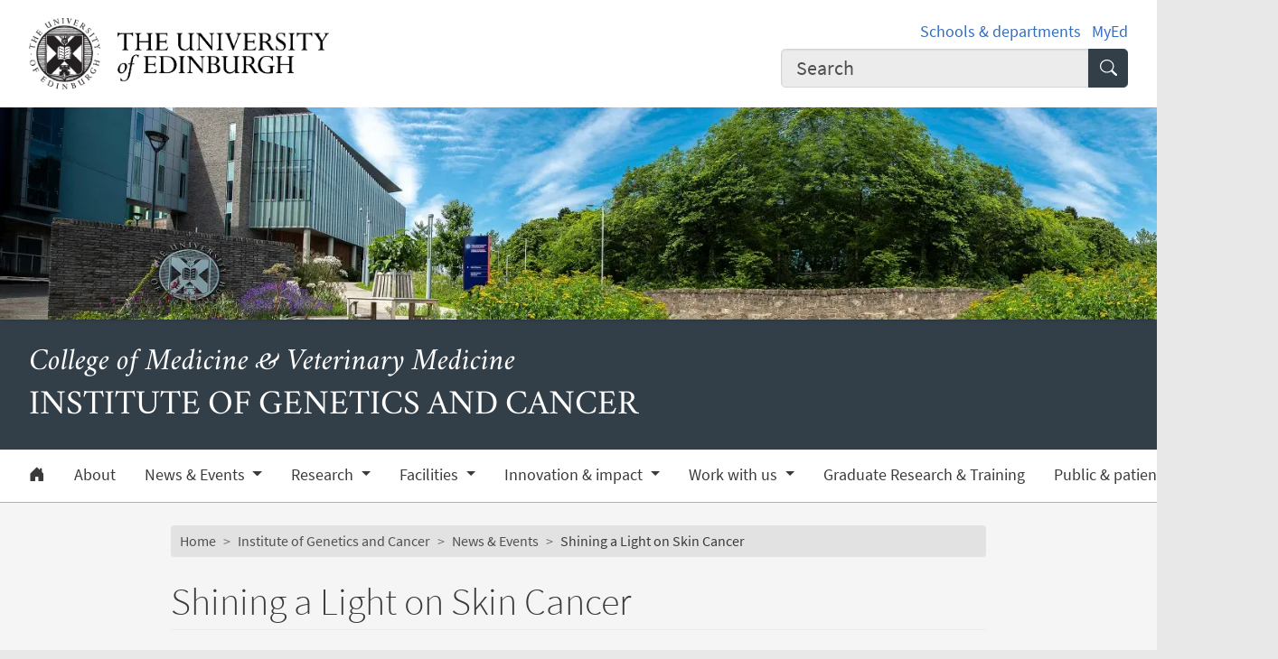

--- FILE ---
content_type: text/html; charset=UTF-8
request_url: https://institute-genetics-cancer.ed.ac.uk/news-and-events/news-2023/shining-a-light-on-skin-cancer
body_size: 27063
content:
<!DOCTYPE html>
<html lang="en" dir="ltr" prefix="content: http://purl.org/rss/1.0/modules/content/  dc: http://purl.org/dc/terms/  foaf: http://xmlns.com/foaf/0.1/  og: http://ogp.me/ns#  rdfs: http://www.w3.org/2000/01/rdf-schema#  schema: http://schema.org/  sioc: http://rdfs.org/sioc/ns#  sioct: http://rdfs.org/sioc/types#  skos: http://www.w3.org/2004/02/skos/core#  xsd: http://www.w3.org/2001/XMLSchema# ">
<head>
  <meta charset="utf-8" />
<meta name="description" content="The Institute and Robertson Construction Central East joined forces for the week of Melanoma Monday to raise awareness of the risks of skin cancer: May 2023" />
<link rel="canonical" href="https://institute-genetics-cancer.ed.ac.uk/news-and-events/news-2023/shining-a-light-on-skin-cancer" />
<meta name="robots" content="index, follow" />
<meta property="og:site_name" content="Institute of Genetics and Cancer" />
<meta property="og:url" content="https://institute-genetics-cancer.ed.ac.uk/news-and-events/news-2023/shining-a-light-on-skin-cancer" />
<meta property="og:title" content="Shining a Light on Skin Cancer | Institute of Genetics and Cancer | Institute of Genetics and Cancer" />
<meta property="og:description" content="The Institute and Robertson Construction Central East joined forces for the week of Melanoma Monday to raise awareness of the risks of skin cancer: May 2023" />
<meta property="og:image" content="https://institute-genetics-cancer.ed.ac.uk/sites/default/files/thumbnails/image/shining_a_light_on_skin_cancer_1.jpg" />
<meta property="og:image:width" content="200px" />
<meta property="og:image:height" content="200px" />
<meta name="Generator" content="Drupal 10 (https://www.drupal.org)" />
<meta name="MobileOptimized" content="width" />
<meta name="HandheldFriendly" content="true" />
<meta name="viewport" content="width=device-width, initial-scale=1.0" />
<script>
    const uoe_gtm_necessary_container_ids = ["GTM-NFKJG5GC","GTM-W53MQQV4"];
    const uoe_gtm_advertising_container_ids = ["GTM-TFH7FXR","GTM-WHQZZ56","GTM-P8ZBCXN"];
    const uoe_gtm_performance_container_ids = ["GTM-K98J2SB","GTM-TQN45VX","GTM-5P5K4D2"];
    // Necessary containers are always active.
    uoe_gtm_necessary_container_ids.forEach(function(container_id) {
      create_gtm_script_tag(container_id, 'necessary');
    });
    init_gtm();
    document.addEventListener('changed.uoe.consent', function (event) {
      switch (event.allowedList) {
      case 'advertising,necessary,performance':
        uoe_gtm_advertising_container_ids.forEach(function(container_id) {
          create_gtm_script_tag(container_id, 'advertising');
        });
        uoe_gtm_performance_container_ids.forEach(function(container_id) {
          create_gtm_script_tag(container_id, 'performance');
        });
        break
      case 'necessary,performance':
        uoe_gtm_performance_container_ids.forEach(function(container_id) {
          create_gtm_script_tag(container_id, 'performance');
        });
        break
      case 'advertising,necessary':
        uoe_gtm_advertising_container_ids.forEach(function(container_id) {
          create_gtm_script_tag(container_id, 'advertising');
        });
        break
      }
    })
    function create_gtm_script_tag(container_id, container_name) {
      var f = document.getElementsByTagName('script')[0];
      var j = document.createElement('script');
      j.async = true;
      j.className = 'uoe-edgel-gtm-container-script';
      j.id = 'uoe_edgel_gtm_' + container_name + '_' + container_id;
      j.src = 'https://www.googletagmanager.com/gtm.js?id=' + container_id;
      f.parentNode.insertBefore(j, f);
      init_gtm();
    }
    function init_gtm() {
      window.dataLayer = window.dataLayer || [];
      window.dataLayer.push({
        'gtm.start': new Date().getTime(),
        event: 'gtm.js'
      });
    }
  </script>
<link rel="icon" href="/themes/upstream/wpp_theme/images/favicon.ico" type="image/vnd.microsoft.icon" />

    <title>Shining a Light on Skin Cancer | Institute of Genetics and Cancer | Institute of Genetics and Cancer</title>
    <link rel="stylesheet" media="all" href="/sites/default/files/css/css_7QSe1hskcwxRVJQpXn14TJwli0TODEt6A3FQo-QbXCo.css?delta=0&amp;language=en&amp;theme=wpp_theme&amp;include=eJxNyEEOgCAMBMAPITzJFFkLSdGmhRh-71HnOB2lUTqbDFg8SEe7r6BkxEZaPRWbShK_ifPSmaV5RQm-fKCnTI7wqO6joiOhMGRjw_oly51JfiFgOtYLkt0x2A" />
<link rel="stylesheet" media="all" href="/sites/default/files/css/css_C6msC3pwLgWYJBWA8aECMrdNmg-UX6wiqKEbKUiARis.css?delta=1&amp;language=en&amp;theme=wpp_theme&amp;include=eJxNyEEOgCAMBMAPITzJFFkLSdGmhRh-71HnOB2lUTqbDFg8SEe7r6BkxEZaPRWbShK_ifPSmaV5RQm-fKCnTI7wqO6joiOhMGRjw_oly51JfiFgOtYLkt0x2A" />

      
</head>
<body class="page-node--news node--migrated">
<a href="#main-content" class="skip-link">
  Skip to main content
</a>

  <div class="dialog-off-canvas-main-canvas" data-off-canvas-main-canvas>
    <!-- Google Tag Manager (noscript) service (necessary, service)-->
<noscript>
      <iframe
        id="uoe_edgel_gtm_noscript_GTM-NFKJG5GC"
        class="uoe-edgel-gtm-container-noscript"
        src="https://www.googletagmanager.com/ns.html?id=GTM-NFKJG5GC"
        height="0"
        width="0"
        style="display:none;visibility:hidden"
    ></iframe>
      <iframe
        id="uoe_edgel_gtm_noscript_ GTM-W53MQQV4"
        class="uoe-edgel-gtm-container-noscript"
        src="https://www.googletagmanager.com/ns.html?id= GTM-W53MQQV4"
        height="0"
        width="0"
        style="display:none;visibility:hidden"
    ></iframe>
      <iframe
        id="uoe_edgel_gtm_noscript_"
        class="uoe-edgel-gtm-container-noscript"
        src="https://www.googletagmanager.com/ns.html?id="
        height="0"
        width="0"
        style="display:none;visibility:hidden"
    ></iframe>
  </noscript>
<!-- End Google Tag Manager (noscript) (necessary, service) -->

<header role="banner" class="masthead">
  <div class="container-masthead">
    <div class="row">
      <div class="col-md-7 col-lg-8">
        <a href="https://www.ed.ac.uk/">
          <img class="masthead-logo" src="/themes/upstream/wpp_theme/images/logo.png" alt="The University of Edinburgh home">
        </a>
      </div>
              <div class="col-md-5 col-lg-4">
          <div class="masthead-text">
            <ul class="list-inline">
              <li class="list-inline-item">
                <a href="https://www.ed.ac.uk/schools-departments">Schools &amp; departments</a>
              </li>
              <li class="list-inline-item">
                <a href="https://www.myed.ed.ac.uk/">MyEd</a>
              </li>
            </ul>
          </div>
          <div role="search" class="masthead-search">
            <form action="https://search.ed.ac.uk/" method="get">
              <div class="input-group input-group-lg">
                <input type="search" aria-label="Input your search term" placeholder="Search" class="form-control"
                       data-bs-items="4" data-provide="uoe-search" name="q" autocomplete="off" spellcheck="true"
                       dir="auto"/>
                <button class="btn btn-search" type="submit">
                  <span class="visually-hidden">Submit search</span>
                </button>
              </div>
            </form>
          </div>
        </div>
          </div>
  </div>
  
        
          <div class="masthead-hero">
      <div class="masthead-banner">
        <picture>
                  <source srcset="/sites/default/files/styles/banner_1500x275/public/banner/igc_edweb_banner_bknd.jpg.webp?itok=2Jm7S6Wo 1x" media="only screen and (min-width: 1200px)" type="image/webp" width="1500" height="275"/>
              <source srcset="/sites/default/files/styles/banner_1200x220/public/banner/igc_edweb_banner_bknd.jpg.webp?itok=l4fDb3to 1x" media="all and (min-width: 992px)" type="image/webp" width="1200" height="220"/>
              <source srcset="/sites/default/files/styles/banner_992x182/public/banner/igc_edweb_banner_bknd.jpg.webp?itok=gENqrpk7 1x" media="all and (min-width: 768px)" type="image/webp" width="992" height="182"/>
              <source srcset="/sites/default/files/styles/banner_768x141/public/banner/igc_edweb_banner_bknd.jpg.webp?itok=qAdniFlT 1x" media="all and (min-width: 576px)" type="image/webp" width="768" height="141"/>
                  <img class="masthead-hero-image" width="315" height="70" src="/sites/default/files/styles/banner_315x70/public/banner/igc_edweb_banner_bknd.jpg.jpg?itok=rgQSeBiW" alt="" loading="lazy" typeof="foaf:Image" />

  </picture>


          </div>
  
      <div class="masthead-title">
              <span class="h1">Institute of Genetics and Cancer</span>
                  <span class="h2"><a
                href="http://www.ed.ac.uk/medicine-vet-medicine/">College of Medicine &amp; Veterinary Medicine</a></span>
                  </div>
  
</div>

  
      <div class="navbar-light bg-white uoe-mega-menu">
        <div>
    <nav class="uoe-nav navbar navbar-expand-md py-0 uoe-mega-menu-block" role="navigation"
     aria-labelledby="navbarDropdown" id="block-subsitemenu">
            
  <h2 class="visually-hidden" id="block-subsitemenu-menu">Subsite menu</h2>
  

    <div class="container-fluid navbar-light bg-white uoe-mega-menu flex-wrap justify-content-start">
            
  
    
<ul data-block="nav_main" class="navbar-nav me-auto ps-lg-0">

  
        
                                          
       
            
          <li class="nav-item dropdown position-static">

            
                          <a href="/node/44290" class="nav-link dropdown-toggle px-3 text-dark level-1">            <i class="bi-house-door-fill" alt="Home" title="Back to homepage"></i><span class="visually-hidden">Home</span>
          </a>

            
          
          </li>
        
                        
       
            
          <li class="nav-item dropdown position-static">

            
                          <a href="/about" title="Vision and governance of the Institute of Genetics and Cancer at the University of Edinburgh" class="nav-link dropdown-toggle px-3 text-dark level-1" data-drupal-link-system-path="node/60413">          About
        </a>

            
          
          </li>
        
                        
       
            
          <li class="nav-item dropdown position-static menu-item--expanded">

            
            
              <a href="/news-and-events" title="News, events and seminars" class="nav-link dropdown-toggle px-3 text-dark level-1" role="button" data-bs-toggle="dropdown" aria-expanded="false" id="navbarDropdown" data-drupal-link-system-path="node/54522">          News &amp; Events
        </a>

            <div class="dropdown-menu w-100 container">
              <div class="container mega-dropdown">
                <div class="row my-md-2">
                  <div class="col">
                    <ul>
                      <li><a class="dropdown-item text-wrap text-brand overview-link" href="/news-and-events">          News &amp; Events
        <i class="bi-chevron-right" aria-hidden="true"></i></a></li>
                    </ul>
                  </div>
                </div>

                
  
    
  <ul>

    <div class="row row-cols-1 row-cols-md-2 row-cols-lg-4 my-md-2 menu-section">

      
        
                        
       
            <div class="col mb-md-5 menu-col px-0">
              <ul>

                                <li class="menu-item--collapsed">

                  
                                      <a  class="menu-item--collapsed dropdown-item text-wrap text-dark fw-bold level-2" href="/news-events/news">          News
        </a>

                                  </li>
              </ul>
            </div>

          
          </li>
        
                        
       
            <div class="col mb-md-5 menu-col px-0">
              <ul>

                                <li class="menu-item--collapsed">

                  
                                      <a  class="menu-item--collapsed dropdown-item text-wrap text-dark fw-bold level-2" href="/news-and-events/events">          Events
        </a>

                                  </li>
              </ul>
            </div>

          
          </li>
        
                        
       
            <div class="col mb-md-5 menu-col px-0">
              <ul>

                                <li>

                  
                                      <a  class="dropdown-item text-wrap text-dark fw-bold level-2" href="/news-and-events/igc-blog">          IGC Blog
        </a>

                                  </li>
              </ul>
            </div>

          
          </li>
              </ul>
            

            
          
          </li>
        
                        
       
            
          <li class="nav-item dropdown position-static menu-item--expanded">

            
            
              <a href="/research" title="Our multidisciplinary approach, researchers, collaborations and funding" class="nav-link dropdown-toggle px-3 text-dark level-1" role="button" data-bs-toggle="dropdown" aria-expanded="false" id="navbarDropdown" data-drupal-link-system-path="node/57223">          Research
        </a>

            <div class="dropdown-menu w-100 container">
              <div class="container mega-dropdown">
                <div class="row my-md-2">
                  <div class="col">
                    <ul>
                      <li><a class="dropdown-item text-wrap text-brand overview-link" href="/research">          Research
        <i class="bi-chevron-right" aria-hidden="true"></i></a></li>
                    </ul>
                  </div>
                </div>

                
  
    
  <ul>

    <div class="row row-cols-1 row-cols-md-2 row-cols-lg-4 my-md-2 menu-section">

      
        
                        
       
            <div class="col mb-md-5 menu-col px-0">
              <ul>

                                <li class="menu-item--collapsed">

                  
                                      <a  class="menu-item--collapsed dropdown-item text-wrap text-dark fw-bold level-2" href="/research/research-themes">          Research Themes
        </a>

                                  </li>
              </ul>
            </div>

          
          </li>
        
                        
       
            <div class="col mb-md-5 menu-col px-0">
              <ul>

                                <li class="menu-item--collapsed">

                  
                                      <a  class="menu-item--collapsed dropdown-item text-wrap text-dark fw-bold level-2" href="/research/funded-centres">          Funded Centres
        </a>

                                  </li>
              </ul>
            </div>

          
          </li>
        
                        
       
            <div class="col mb-md-5 menu-col px-0">
              <ul>

                                <li class="menu-item--collapsed">

                  
                                      <a  class="menu-item--collapsed dropdown-item text-wrap text-dark fw-bold level-2" href="/research/collaborations-and-networks">          Collaborations and Networks
        </a>

                                  </li>
              </ul>
            </div>

          
          </li>
        
                        
       
            <div class="col mb-md-5 menu-col px-0">
              <ul>

                                <li class="menu-item--collapsed">

                  
                                      <a  class="menu-item--collapsed dropdown-item text-wrap text-dark fw-bold level-2" href="/research/research-groups-a-z">          Research Groups A-Z
        </a>

                                  </li>
              </ul>
            </div>

          
          </li>
              </ul>
            

            
          
          </li>
        
                        
       
            
          <li class="nav-item dropdown position-static menu-item--expanded">

            
            
              <a href="/facilities" title="access to state of the art scientific facilities, scientific infrastructure and business support" class="nav-link dropdown-toggle px-3 text-dark level-1" role="button" data-bs-toggle="dropdown" aria-expanded="false" id="navbarDropdown" data-drupal-link-system-path="node/56816">          Facilities
        </a>

            <div class="dropdown-menu w-100 container">
              <div class="container mega-dropdown">
                <div class="row my-md-2">
                  <div class="col">
                    <ul>
                      <li><a class="dropdown-item text-wrap text-brand overview-link" href="/facilities">          Facilities
        <i class="bi-chevron-right" aria-hidden="true"></i></a></li>
                    </ul>
                  </div>
                </div>

                
  
    
  <ul>

    <div class="row row-cols-1 row-cols-md-2 row-cols-lg-4 my-md-2 menu-section">

      
        
                        
       
            <div class="col mb-md-5 menu-col px-0">
              <ul>

                                <li>

                  
                                      <a  class="dropdown-item text-wrap text-dark fw-bold level-2" href="/facilities/acknowledging-facilities-in-publications">          Acknowledging Facilities in Publications
        </a>

                                  </li>
              </ul>
            </div>

          
          </li>
        
                        
       
            <div class="col mb-md-5 menu-col px-0">
              <ul>

                                <li class="menu-item--collapsed">

                  
                                      <a  class="menu-item--collapsed dropdown-item text-wrap text-dark fw-bold level-2" href="/facilities/advanced-imaging-resource">          Advanced Imaging Resource
        </a>

                                  </li>
              </ul>
            </div>

          
          </li>
        
                        
       
            <div class="col mb-md-5 menu-col px-0">
              <ul>

                                <li class="menu-item--collapsed">

                  
                                      <a  class="menu-item--collapsed dropdown-item text-wrap text-dark fw-bold level-2" href="/facilities/animal-models">          Animal Models
        </a>

                                  </li>
              </ul>
            </div>

          
          </li>
        
                        
       
            <div class="col mb-md-5 menu-col px-0">
              <ul>

                                <li>

                  
                                      <a  class="dropdown-item text-wrap text-dark fw-bold level-2" href="/facilities/bioinformatics-analysis-core">          Bioinformatics analysis core
        </a>

                                  </li>
              </ul>
            </div>

          
          </li>
        
                        
       
            <div class="col mb-md-5 menu-col px-0">
              <ul>

                                <li class="menu-item--collapsed">

                  
                                      <a  class="menu-item--collapsed dropdown-item text-wrap text-dark fw-bold level-2" href="/facilities/dna-sequencing-facility">          DNA Sequencing Facility
        </a>

                                  </li>
              </ul>
            </div>

          
          </li>
        
                        
       
            <div class="col mb-md-5 menu-col px-0">
              <ul>

                                <li>

                  
                                      <a  class="dropdown-item text-wrap text-dark fw-bold level-2" href="/facilities/edinburgh-cancer-informatics-programme">          Edinburgh Cancer Informatics Programme
        </a>

                                  </li>
              </ul>
            </div>

          
          </li>
        
                        
       
            <div class="col mb-md-5 menu-col px-0">
              <ul>

                                <li>

                  
                                      <a  class="dropdown-item text-wrap text-dark fw-bold level-2" href="/facilities/edinburgh-cruk-tissue-group">          Edinburgh CRUK Tissue Group
        </a>

                                  </li>
              </ul>
            </div>

          
          </li>
        
                        
       
            <div class="col mb-md-5 menu-col px-0">
              <ul>

                                <li class="menu-item--collapsed">

                  
                                      <a  class="menu-item--collapsed dropdown-item text-wrap text-dark fw-bold level-2" href="/facilities/flow-cytometry-facility">          Flow cytometry facility
        </a>

                                  </li>
              </ul>
            </div>

          
          </li>
        
                        
       
            <div class="col mb-md-5 menu-col px-0">
              <ul>

                                <li>

                  
                                      <a  class="dropdown-item text-wrap text-dark fw-bold level-2" href="/facilities/the-genomic-data-analysis-centre">          The Genomic Data Analysis Centre
        </a>

                                  </li>
              </ul>
            </div>

          
          </li>
        
                        
       
            <div class="col mb-md-5 menu-col px-0">
              <ul>

                                <li>

                  
                                      <a  class="dropdown-item text-wrap text-dark fw-bold level-2" href="/facilities/glioma-cellular-genetics-resource">          Glioma Cellular Genetics Resource
        </a>

                                  </li>
              </ul>
            </div>

          
          </li>
        
                        
       
            <div class="col mb-md-5 menu-col px-0">
              <ul>

                                <li>

                  
                                      <a  class="dropdown-item text-wrap text-dark fw-bold level-2" href="/facilities/histology">          Histology
        </a>

                                  </li>
              </ul>
            </div>

          
          </li>
        
                        
       
            <div class="col mb-md-5 menu-col px-0">
              <ul>

                                <li class="menu-item--collapsed">

                  
                                      <a  class="menu-item--collapsed dropdown-item text-wrap text-dark fw-bold level-2" href="/facilities/htpu-microarray-services">          HTPU microarray services
        </a>

                                  </li>
              </ul>
            </div>

          
          </li>
        
                        
       
            <div class="col mb-md-5 menu-col px-0">
              <ul>

                                <li>

                  
                                      <a  class="dropdown-item text-wrap text-dark fw-bold level-2" href="/facilities/mass-spectrometry">          Mass spectrometry
        </a>

                                  </li>
              </ul>
            </div>

          
          </li>
        
                        
       
            <div class="col mb-md-5 menu-col px-0">
              <ul>

                                <li>

                  
                                      <a  class="dropdown-item text-wrap text-dark fw-bold level-2" href="/facilities/genome-engineering">          Genome Engineering
        </a>

                                  </li>
              </ul>
            </div>

          
          </li>
        
                        
       
            <div class="col mb-md-5 menu-col px-0">
              <ul>

                                <li>

                  
                                      <a  class="dropdown-item text-wrap text-dark fw-bold level-2" href="/facilities/scientific-infrastructure">          Scientific infrastructure
        </a>

                                  </li>
              </ul>
            </div>

          
          </li>
        
                        
       
            <div class="col mb-md-5 menu-col px-0">
              <ul>

                                <li>

                  
                                      <a  class="dropdown-item text-wrap text-dark fw-bold level-2" href="/facilities/business-support">          Business support
        </a>

                                  </li>
              </ul>
            </div>

          
          </li>
              </ul>
            

            
          
          </li>
        
                        
       
            
          <li class="nav-item dropdown position-static menu-item--expanded">

            
            
              <a href="/innovation-and-impact" class="nav-link dropdown-toggle px-3 text-dark level-1" title="Translating our research to maximise impact on human health" role="button" data-bs-toggle="dropdown" aria-expanded="false" id="navbarDropdown" data-drupal-link-system-path="node/56819">          Innovation &amp; impact
        </a>

            <div class="dropdown-menu w-100 container">
              <div class="container mega-dropdown">
                <div class="row my-md-2">
                  <div class="col">
                    <ul>
                      <li><a class="dropdown-item text-wrap text-brand overview-link" href="/innovation-and-impact">          Innovation &amp; impact
        <i class="bi-chevron-right" aria-hidden="true"></i></a></li>
                    </ul>
                  </div>
                </div>

                
  
    
  <ul>

    <div class="row row-cols-1 row-cols-md-2 row-cols-lg-4 my-md-2 menu-section">

      
        
                        
       
            <div class="col mb-md-5 menu-col px-0">
              <ul>

                                <li class="menu-item--collapsed">

                  
                                      <a  class="menu-item--collapsed dropdown-item text-wrap text-dark fw-bold level-2" href="/innovation-and-impact/translating-our-research">          Translating our research
        </a>

                                  </li>
              </ul>
            </div>

          
          </li>
        
                        
       
            <div class="col mb-md-5 menu-col px-0">
              <ul>

                                <li class="menu-item--collapsed">

                  
                                      <a  class="menu-item--collapsed dropdown-item text-wrap text-dark fw-bold level-2" href="/innovation-and-impact/our-impact">          Our impact
        </a>

                                  </li>
              </ul>
            </div>

          
          </li>
        
                        
       
            <div class="col mb-md-5 menu-col px-0">
              <ul>

                                <li class="menu-item--collapsed">

                  
                                      <a  class="menu-item--collapsed dropdown-item text-wrap text-dark fw-bold level-2" href="/innovation-and-impact/accessing-our-data-and-resources">          Accessing our data and resources
        </a>

                                  </li>
              </ul>
            </div>

          
          </li>
              </ul>
            

            
          
          </li>
        
                        
       
            
          <li class="nav-item dropdown position-static menu-item--expanded">

            
            
              <a href="/work-with-us" title="Current vacancies and life at the Institute of Genetics of Cancer" class="nav-link dropdown-toggle px-3 text-dark level-1" role="button" data-bs-toggle="dropdown" aria-expanded="false" id="navbarDropdown" data-drupal-link-system-path="node/56825">          Work with us
        </a>

            <div class="dropdown-menu w-100 container">
              <div class="container mega-dropdown">
                <div class="row my-md-2">
                  <div class="col">
                    <ul>
                      <li><a class="dropdown-item text-wrap text-brand overview-link" href="/work-with-us">          Work with us
        <i class="bi-chevron-right" aria-hidden="true"></i></a></li>
                    </ul>
                  </div>
                </div>

                
  
    
  <ul>

    <div class="row row-cols-1 row-cols-md-2 row-cols-lg-4 my-md-2 menu-section">

      
        
                        
       
            <div class="col mb-md-5 menu-col px-0">
              <ul>

                                <li>

                  
                                      <a  class="dropdown-item text-wrap text-dark fw-bold level-2" href="/work-with-us/find-jobs">          Find Jobs
        </a>

                                  </li>
              </ul>
            </div>

          
          </li>
        
                        
       
            <div class="col mb-md-5 menu-col px-0">
              <ul>

                                <li>

                  
                                      <a  class="dropdown-item text-wrap text-dark fw-bold level-2" href="/work-with-us/future-leaders-fellowship-round-11">          Future Leaders Fellowship Round 11
        </a>

                                  </li>
              </ul>
            </div>

          
          </li>
        
                        
       
            <div class="col mb-md-5 menu-col px-0">
              <ul>

                                <li class="menu-item--collapsed">

                  
                                      <a  class="menu-item--collapsed dropdown-item text-wrap text-dark fw-bold level-2" href="/work-with-us/personal-career-development">          Personal &amp; career development
        </a>

                                  </li>
              </ul>
            </div>

          
          </li>
        
                        
       
            <div class="col mb-md-5 menu-col px-0">
              <ul>

                                <li class="menu-item--collapsed">

                  
                                      <a  class="menu-item--collapsed dropdown-item text-wrap text-dark fw-bold level-2" href="/work-with-us/social-committee-societies-and-groups">          Committees, societies and groups
        </a>

                                  </li>
              </ul>
            </div>

          
          </li>
        
                        
       
            <div class="col mb-md-5 menu-col px-0">
              <ul>

                                <li class="menu-item--collapsed">

                  
                                      <a  class="menu-item--collapsed dropdown-item text-wrap text-dark fw-bold level-2" href="/work-with-us/health-wellbeing">          Health &amp; wellbeing
        </a>

                                  </li>
              </ul>
            </div>

          
          </li>
        
                        
       
            <div class="col mb-md-5 menu-col px-0">
              <ul>

                                <li>

                  
                                      <a  class="dropdown-item text-wrap text-dark fw-bold level-2" href="/work-with-us/equality-and-diversity">          Equality &amp; diversity
        </a>

                                  </li>
              </ul>
            </div>

          
          </li>
        
                        
       
            <div class="col mb-md-5 menu-col px-0">
              <ul>

                                <li>

                  
                                      <a  class="dropdown-item text-wrap text-dark fw-bold level-2" href="/work-with-us/our-location">          Our location
        </a>

                                  </li>
              </ul>
            </div>

          
          </li>
              </ul>
            

            
          
          </li>
        
                        
       
            
          <li class="nav-item dropdown position-static">

            
                          <a href="/graduate-research-and-training" class="nav-link dropdown-toggle px-3 text-dark level-1" title="Postgraduate study opportunities, including PhDs and Masters programmes" data-drupal-link-system-path="node/56828">          Graduate Research &amp; Training
        </a>

            
          
          </li>
        
                        
       
            
          <li class="nav-item dropdown position-static menu-item--expanded">

            
            
              <a href="/public-patient-information" title="Explore our research, meet our researchers" class="nav-link dropdown-toggle px-3 text-dark level-1" role="button" data-bs-toggle="dropdown" aria-expanded="false" id="navbarDropdown" data-drupal-link-system-path="node/56829">          Public &amp; patient information
        </a>

            <div class="dropdown-menu w-100 container">
              <div class="container mega-dropdown">
                <div class="row my-md-2">
                  <div class="col">
                    <ul>
                      <li><a class="dropdown-item text-wrap text-brand overview-link" href="/public-patient-information">          Public &amp; patient information
        <i class="bi-chevron-right" aria-hidden="true"></i></a></li>
                    </ul>
                  </div>
                </div>

                
  
    
  <ul>

    <div class="row row-cols-1 row-cols-md-2 row-cols-lg-4 my-md-2 menu-section">

      
        
                        
       
            <div class="col mb-md-5 menu-col px-0">
              <ul>

                                <li class="menu-item--collapsed">

                  
                                      <a  class="menu-item--collapsed dropdown-item text-wrap text-dark fw-bold level-2" href="/public-patient-information/take-part-in-our-research">          Take part in our research
        </a>

                                  </li>
              </ul>
            </div>

          
          </li>
        
                        
       
            <div class="col mb-md-5 menu-col px-0">
              <ul>

                                <li>

                  
                                      <a  class="dropdown-item text-wrap text-dark fw-bold level-2" href="/public-patient-information/careers-in-research">          Careers in research
        </a>

                                  </li>
              </ul>
            </div>

          
          </li>
        
                        
       
            <div class="col mb-md-5 menu-col px-0">
              <ul>

                                <li>

                  
                                      <a  class="dropdown-item text-wrap text-dark fw-bold level-2" href="/public-patient-information/explore-our-research/meet-our-researchers">          Meet our researchers
        </a>

                                  </li>
              </ul>
            </div>

          
          </li>
        
                        
       
            <div class="col mb-md-5 menu-col px-0">
              <ul>

                                <li>

                  
                                      <a  class="dropdown-item text-wrap text-dark fw-bold level-2" href="/public-patient-information/explore-our-research">          Explore our research
        </a>

                                  </li>
              </ul>
            </div>

          
          </li>
        
                        
       
            <div class="col mb-md-5 menu-col px-0">
              <ul>

                                <li class="menu-item--collapsed">

                  
                                      <a  class="menu-item--collapsed dropdown-item text-wrap text-dark fw-bold level-2" href="/public-patient-information/support-our-research">          Support our research
        </a>

                                  </li>
              </ul>
            </div>

          
          </li>
              </ul>
            

            
          
          </li>
              </ul>
            



      </div>
</nav>
<nav class="uoe-nav navbar navbar-expand-md py-0 uoe-mega-menu-block" role="navigation"
     aria-labelledby="block-subsitemobilemenu-menu" id="block-subsitemobilemenu">
            
  <h2 class="visually-hidden" id="block-subsitemobilemenu-menu">Subsite mobile menu</h2>
  

    <div class="container-fluid navbar-light bg-white uoe-mega-menu flex-wrap justify-content-start">
          
  
  
    
<ul data-block="nav_main subsitemobilemenu" class="uoe-nav navbar-nav me-auto ps-lg-0 collapse" id="uoe-677659">
  
    
        
    
    
    <li>

      
              <a  class="uoe-nav-link collapsed uoe-nav-link-root side-level-1" href="/node/44290">      Home
    </a>
      
      
      
        
    
    
    <li>

      
              <a  class="uoe-nav-link collapsed uoe-nav-link-root side-level-1" href="/about">      About
    </a>
      
      
      
        
    
    
    <li class="menu-item--expanded">

      
      
                <div class="mob-menu-link-btn-group btn-group d-flex" role="group">
          <a  class="menu-item--expanded uoe-nav-link collapsed uoe-nav-link-root side-level-1 has-children mob-menu-link w-100"
            href="/news-and-events">
                  News &amp; Events
    
          </a>

                              <button type="button" class="btn btn-lg dropdown-toggle-split uoe-nav-link-btn-root"
                  data-bs-toggle="collapse" data-bs-target="#menu-item-1618179499"
                  aria-expanded="false"
                  aria-label="Expand submenu">
            <i class="bi-plus" aria-hidden="true"></i>
            <span class="visually-hidden">Expand/collapse submenu</span>
          </button>
        </div>
        <div class="collapse " id="menu-item-1618179499">
          <ul class="btn-toggle-nav">
              
  
      <ul>
    
    
        
    
      
    <li class="side-level-2 menu-item--expanded collapsed">

            
        
        <div class="mob-menu-link-btn-group btn-group d-flex" role="group">
          <a  class="side-level-2 menu-item--expanded collapsed uoe-nav-link uoe-nav-link-ancestor has-children mob-menu-link w-100"
            href="/news-events/news">
                  News
    
          </a>

                              <button type="button" class="btn btn-lg dropdown-toggle-split uoe-nav-link-btn-ancestor"
                  data-bs-toggle="collapse" data-bs-target="#menu-item-1338568154"
                  aria-expanded="false"
                  aria-label="Expand submenu">
            <i class="bi-plus" aria-hidden="true"></i>
            <span class="visually-hidden">Expand/collapse submenu</span>
          </button>
        </div>
        <div class="collapse " id="menu-item-1338568154">
          <ul class="btn-toggle-nav">

              
  
      <ul>
    
    
        
    
      
    <li class="side-level-3 collapsed">

                    <a  class="side-level-3 collapsed uoe-nav-link uoe-nav-link-ancestor" href="/news-and-events/latest-news">      Latest News
    </a>

      
      
      
        
    
      
    <li class="side-level-3 menu-item--expanded collapsed">

            
        
        <div class="mob-menu-link-btn-group btn-group d-flex" role="group">
          <a  class="side-level-3 menu-item--expanded collapsed uoe-nav-link uoe-nav-link-ancestor has-children mob-menu-link w-100"
            href="/news-and-events/news-archive">
                  News Archive
    
          </a>

                              <button type="button" class="btn btn-lg dropdown-toggle-split uoe-nav-link-btn-ancestor"
                  data-bs-toggle="collapse" data-bs-target="#menu-item-88682305"
                  aria-expanded="false"
                  aria-label="Expand submenu">
            <i class="bi-plus" aria-hidden="true"></i>
            <span class="visually-hidden">Expand/collapse submenu</span>
          </button>
        </div>
        <div class="collapse " id="menu-item-88682305">
          <ul class="btn-toggle-nav">

              
  
      <ul>
    
    
        
    
      
    <li class="side-level-4 collapsed">

                    <a  class="side-level-4 collapsed uoe-nav-link uoe-nav-link-ancestor" href="/news-events/news/news-archive/news-2025">      News 2025
    </a>

      
      
      
        
    
      
    <li class="side-level-4 collapsed">

                    <a  class="side-level-4 collapsed uoe-nav-link uoe-nav-link-ancestor" href="/news-events/news-archive/news-2024">      News 2024
    </a>

      
      
      
        
    
      
    <li class="side-level-4 collapsed">

                    <a  class="side-level-4 collapsed uoe-nav-link uoe-nav-link-ancestor" href="/news-and-events/news-archive/news-2023">      News 2023
    </a>

      
      
      
        
    
      
    <li class="side-level-4 collapsed">

                    <a  class="side-level-4 collapsed uoe-nav-link uoe-nav-link-ancestor" href="/news-and-events/news-archive/news-2022">      News 2022
    </a>

      
      
      
        
    
      
    <li class="side-level-4 collapsed">

                    <a  class="side-level-4 collapsed uoe-nav-link uoe-nav-link-ancestor" href="/news-and-events/news-archive/news-2021">      News 2021
    </a>

      
      
      
        
    
      
    <li class="side-level-4 collapsed">

                    <a  class="side-level-4 collapsed uoe-nav-link uoe-nav-link-ancestor" href="/news-and-events/news-archive/news-2020">      News 2020
    </a>

      
      
      
        
    
      
    <li class="side-level-4 collapsed">

                    <a  class="side-level-4 collapsed uoe-nav-link uoe-nav-link-ancestor" href="/news-and-events/news-archive/news-2019">      News 2019
    </a>

      
      
        </ul>
    
          </ul>
        </div>

      
      
        </ul>
    
          </ul>
        </div>

      
      
      
        
    
      
    <li class="side-level-2 menu-item--expanded collapsed">

            
        
        <div class="mob-menu-link-btn-group btn-group d-flex" role="group">
          <a  class="side-level-2 menu-item--expanded collapsed uoe-nav-link uoe-nav-link-ancestor has-children mob-menu-link w-100"
            href="/news-and-events/events">
                  Events
    
          </a>

                              <button type="button" class="btn btn-lg dropdown-toggle-split uoe-nav-link-btn-ancestor"
                  data-bs-toggle="collapse" data-bs-target="#menu-item-71406081"
                  aria-expanded="false"
                  aria-label="Expand submenu">
            <i class="bi-plus" aria-hidden="true"></i>
            <span class="visually-hidden">Expand/collapse submenu</span>
          </button>
        </div>
        <div class="collapse " id="menu-item-71406081">
          <ul class="btn-toggle-nav">

              
  
      <ul>
    
    
        
    
      
    <li class="side-level-3 menu-item--expanded collapsed">

            
        
        <div class="mob-menu-link-btn-group btn-group d-flex" role="group">
          <a  class="side-level-3 menu-item--expanded collapsed uoe-nav-link uoe-nav-link-ancestor has-children mob-menu-link w-100"
            href="/news-events/events/latest-events">
                  Latest Events
    
          </a>

                              <button type="button" class="btn btn-lg dropdown-toggle-split uoe-nav-link-btn-ancestor"
                  data-bs-toggle="collapse" data-bs-target="#menu-item-2111629710"
                  aria-expanded="false"
                  aria-label="Expand submenu">
            <i class="bi-plus" aria-hidden="true"></i>
            <span class="visually-hidden">Expand/collapse submenu</span>
          </button>
        </div>
        <div class="collapse " id="menu-item-2111629710">
          <ul class="btn-toggle-nav">

              
  
      <ul>
    
    
        
    
      
    <li class="side-level-4 collapsed">

                    <a  class="side-level-4 collapsed uoe-nav-link uoe-nav-link-ancestor" href="/news-events/events/latest-events/shining-a-light-on-myeloma">      Shining a Light on Myeloma
    </a>

      
      
        </ul>
    
          </ul>
        </div>

      
      
      
        
    
      
    <li class="side-level-3 menu-item--expanded collapsed">

            
        
        <div class="mob-menu-link-btn-group btn-group d-flex" role="group">
          <a  class="side-level-3 menu-item--expanded collapsed uoe-nav-link uoe-nav-link-ancestor has-children mob-menu-link w-100"
            href="/news-and-events/events/archive">
                  Archive
    
          </a>

                              <button type="button" class="btn btn-lg dropdown-toggle-split uoe-nav-link-btn-ancestor"
                  data-bs-toggle="collapse" data-bs-target="#menu-item-583040543"
                  aria-expanded="false"
                  aria-label="Expand submenu">
            <i class="bi-plus" aria-hidden="true"></i>
            <span class="visually-hidden">Expand/collapse submenu</span>
          </button>
        </div>
        <div class="collapse " id="menu-item-583040543">
          <ul class="btn-toggle-nav">

              
  
      <ul>
    
    
        
    
      
    <li class="side-level-4 menu-item--expanded collapsed">

            
        
        <div class="mob-menu-link-btn-group btn-group d-flex" role="group">
          <a  class="side-level-4 menu-item--expanded collapsed uoe-nav-link uoe-nav-link-ancestor has-children mob-menu-link w-100"
            href="/news-and-events/events/2025-events">
                  2025 Events
    
          </a>

                              <button type="button" class="btn btn-lg dropdown-toggle-split uoe-nav-link-btn-ancestor"
                  data-bs-toggle="collapse" data-bs-target="#menu-item-1456531122"
                  aria-expanded="false"
                  aria-label="Expand submenu">
            <i class="bi-plus" aria-hidden="true"></i>
            <span class="visually-hidden">Expand/collapse submenu</span>
          </button>
        </div>
        <div class="collapse " id="menu-item-1456531122">
          <ul class="btn-toggle-nav">

              
  
      <ul>
    
    
        
    
      
    <li class="side-level-5 collapsed">

                    <a  class="side-level-5 collapsed uoe-nav-link uoe-nav-link-ancestor" href="/news-events/events/latest-events/institute-of-genetics-and-cancer-inaugural-lecture-showcase">      IGC Inaugural Lecture
    </a>

      
      
      
        
    
      
    <li class="side-level-5 collapsed">

                    <a  class="side-level-5 collapsed uoe-nav-link uoe-nav-link-ancestor" href="/news-events/events/latest-events/a-celebration-of-breast-cancer-research-achievements">      A celebration of Breast Cancer Research Achievements
    </a>

      
      
      
        
    
      
    <li class="side-level-5 collapsed">

                    <a  class="side-level-5 collapsed uoe-nav-link uoe-nav-link-ancestor" href="/news-events/events/latest-events/doors-open-day-2025">      Doors Open Day 2025 @ The Institute of Genetics and Cancer
    </a>

      
      
      
        
    
      
    <li class="side-level-5 collapsed">

                    <a  class="side-level-5 collapsed uoe-nav-link uoe-nav-link-ancestor" href="/news-events/events/latest-events/generation-scotland-celebrates-20-years-with-a-special-symposium">      Generation Scotland Symposium 2025
    </a>

      
      
      
        
    
      
    <li class="side-level-5 collapsed">

                    <a  class="side-level-5 collapsed uoe-nav-link uoe-nav-link-ancestor" href="/news-events/events/latest-events/shining-a-light-on-ovarian-cancer">      Shining a Light on Ovarian Cancer
    </a>

      
      
      
                  
    
      
    <li class="side-level-5 collapsed">

                    <a  class="side-level-5 collapsed uoe-nav-link uoe-nav-link-ancestor" href="/news-events/events/latest-events/igc-science-away-day">        IGC Science Away Day <i class="bi-lock-fill text-brand" aria-hidden="true"></i>
      </a>

      
      
      
        
    
      
    <li class="side-level-5 collapsed">

                    <a  class="side-level-5 collapsed uoe-nav-link uoe-nav-link-ancestor" href="/news-events/events/latest-events/hidden-cell-dark-genome-meeting-sheds-light-on-pioneering-cell-and">      Hidden Cell, Dark Genome conference
    </a>

      
      
      
        
    
      
    <li class="side-level-5 collapsed">

                    <a  class="side-level-5 collapsed uoe-nav-link uoe-nav-link-ancestor" href="/news-events/events/latest-events/igc-cross-disciplinary-day">      IGC Cross-disciplinary day
    </a>

      
      
        </ul>
    
          </ul>
        </div>

      
      
      
        
    
      
    <li class="side-level-4 menu-item--expanded collapsed">

            
        
        <div class="mob-menu-link-btn-group btn-group d-flex" role="group">
          <a  class="side-level-4 menu-item--expanded collapsed uoe-nav-link uoe-nav-link-ancestor has-children mob-menu-link w-100"
            href="/news-events/events/archive/2024-events">
                  2024 Events
    
          </a>

                              <button type="button" class="btn btn-lg dropdown-toggle-split uoe-nav-link-btn-ancestor"
                  data-bs-toggle="collapse" data-bs-target="#menu-item-775982247"
                  aria-expanded="false"
                  aria-label="Expand submenu">
            <i class="bi-plus" aria-hidden="true"></i>
            <span class="visually-hidden">Expand/collapse submenu</span>
          </button>
        </div>
        <div class="collapse " id="menu-item-775982247">
          <ul class="btn-toggle-nav">

              
  
      <ul>
    
    
        
    
      
    <li class="side-level-5 collapsed">

                    <a  class="side-level-5 collapsed uoe-nav-link uoe-nav-link-ancestor" href="/news-events/events/archive/2024-events/skin">      Skin
    </a>

      
      
      
        
    
      
    <li class="side-level-5 collapsed">

                    <a  class="side-level-5 collapsed uoe-nav-link uoe-nav-link-ancestor" href="/news-events/events/archive/2024-events/cross-disciplinary-fellowships-xdf-programme-symposium">      Cross-Disciplinary Fellowships  (XDF) Programme Symposium
    </a>

      
      
      
        
    
      
    <li class="side-level-5 collapsed">

                    <a  class="side-level-5 collapsed uoe-nav-link uoe-nav-link-ancestor" href="/news-events/events/archive/2024-events/from-mutations-to-medicine">      From mutations to medicine
    </a>

      
      
        </ul>
    
          </ul>
        </div>

      
      
      
        
    
      
    <li class="side-level-4 collapsed">

                    <a  class="side-level-4 collapsed uoe-nav-link uoe-nav-link-ancestor" href="/news-and-events/events/archive/2023-events">      2023 Events
    </a>

      
      
      
        
    
      
    <li class="side-level-4 collapsed">

                    <a  class="side-level-4 collapsed uoe-nav-link uoe-nav-link-ancestor" href="/news-and-events/events/archive/2022-events">      2022 Events
    </a>

      
      
      
        
    
      
    <li class="side-level-4 collapsed">

                    <a  class="side-level-4 collapsed uoe-nav-link uoe-nav-link-ancestor" href="/news-and-events/events/archive/2020-events">      2020 Events
    </a>

      
      
      
        
    
      
    <li class="side-level-4 collapsed">

                    <a  class="side-level-4 collapsed uoe-nav-link uoe-nav-link-ancestor" href="/news-and-events/events/archive/2019-events">      2019 Events
    </a>

      
      
      
        
    
      
    <li class="side-level-4 collapsed">

                    <a  class="side-level-4 collapsed uoe-nav-link uoe-nav-link-ancestor" href="/news-and-events/events/archive/2018-events">      2018 Events
    </a>

      
      
      
        
    
      
    <li class="side-level-4 collapsed">

                    <a  class="side-level-4 collapsed uoe-nav-link uoe-nav-link-ancestor" href="/news-and-events/events/archive/2017-events">      2017 Events
    </a>

      
      
      
        
    
      
    <li class="side-level-4 collapsed">

                    <a  class="side-level-4 collapsed uoe-nav-link uoe-nav-link-ancestor" href="/news-and-events/events/archive/2016-events">      2016 Events
    </a>

      
      
        </ul>
    
          </ul>
        </div>

      
      
        </ul>
    
          </ul>
        </div>

      
      
      
        
    
      
    <li class="side-level-2 collapsed">

                    <a  class="side-level-2 collapsed uoe-nav-link uoe-nav-link-ancestor" href="/news-and-events/igc-blog">      IGC Blog
    </a>

      
      
        </ul>
    
          </ul>
        </div>
      
      
      
        
    
    
    <li class="menu-item--expanded">

      
      
                <div class="mob-menu-link-btn-group btn-group d-flex" role="group">
          <a  class="menu-item--expanded uoe-nav-link collapsed uoe-nav-link-root side-level-1 has-children mob-menu-link w-100"
            href="/research">
                  Research
    
          </a>

                              <button type="button" class="btn btn-lg dropdown-toggle-split uoe-nav-link-btn-root"
                  data-bs-toggle="collapse" data-bs-target="#menu-item-726964284"
                  aria-expanded="false"
                  aria-label="Expand submenu">
            <i class="bi-plus" aria-hidden="true"></i>
            <span class="visually-hidden">Expand/collapse submenu</span>
          </button>
        </div>
        <div class="collapse " id="menu-item-726964284">
          <ul class="btn-toggle-nav">
              
  
      <ul>
    
    
        
    
      
    <li class="side-level-2 menu-item--expanded collapsed">

            
        
        <div class="mob-menu-link-btn-group btn-group d-flex" role="group">
          <a  class="side-level-2 menu-item--expanded collapsed uoe-nav-link uoe-nav-link-ancestor has-children mob-menu-link w-100"
            href="/research/research-themes">
                  Research Themes
    
          </a>

                              <button type="button" class="btn btn-lg dropdown-toggle-split uoe-nav-link-btn-ancestor"
                  data-bs-toggle="collapse" data-bs-target="#menu-item-424076157"
                  aria-expanded="false"
                  aria-label="Expand submenu">
            <i class="bi-plus" aria-hidden="true"></i>
            <span class="visually-hidden">Expand/collapse submenu</span>
          </button>
        </div>
        <div class="collapse " id="menu-item-424076157">
          <ul class="btn-toggle-nav">

              
  
      <ul>
    
    
        
    
      
    <li class="side-level-3 collapsed">

                    <a  class="side-level-3 collapsed uoe-nav-link uoe-nav-link-ancestor" href="/research/research-themes/biomedical-genomics">      Biomedical Genomics
    </a>

      
      
      
        
    
      
    <li class="side-level-3 collapsed">

                    <a  class="side-level-3 collapsed uoe-nav-link uoe-nav-link-ancestor" href="/research/research-themes/cell-and-genome-biology">      Cell and Genome Biology
    </a>

      
      
      
        
    
      
    <li class="side-level-3 collapsed">

                    <a  class="side-level-3 collapsed uoe-nav-link uoe-nav-link-ancestor" href="/research/research-themes/disease-mechanisms">      Disease Mechanisms
    </a>

      
      
      
        
    
      
    <li class="side-level-3 collapsed">

                    <a  class="side-level-3 collapsed uoe-nav-link uoe-nav-link-ancestor" href="/research/research-themes/therapy-discovery">      Therapy Discovery
    </a>

      
      
      
        
    
      
    <li class="side-level-3 collapsed">

                    <a  class="side-level-3 collapsed uoe-nav-link uoe-nav-link-ancestor" href="/research/research-themes/epidemiology-clinical-trials">      Epidemiology &amp; Clinical Trials
    </a>

      
      
        </ul>
    
          </ul>
        </div>

      
      
      
        
    
      
    <li class="side-level-2 menu-item--expanded collapsed">

            
        
        <div class="mob-menu-link-btn-group btn-group d-flex" role="group">
          <a  class="side-level-2 menu-item--expanded collapsed uoe-nav-link uoe-nav-link-ancestor has-children mob-menu-link w-100"
            href="/research/funded-centres">
                  Funded Centres
    
          </a>

                              <button type="button" class="btn btn-lg dropdown-toggle-split uoe-nav-link-btn-ancestor"
                  data-bs-toggle="collapse" data-bs-target="#menu-item-868299516"
                  aria-expanded="false"
                  aria-label="Expand submenu">
            <i class="bi-plus" aria-hidden="true"></i>
            <span class="visually-hidden">Expand/collapse submenu</span>
          </button>
        </div>
        <div class="collapse " id="menu-item-868299516">
          <ul class="btn-toggle-nav">

              
  
      <ul>
    
    
        
    
      
    <li class="side-level-3 menu-item--expanded collapsed">

            
        
        <div class="mob-menu-link-btn-group btn-group d-flex" role="group">
          <a  class="side-level-3 menu-item--expanded collapsed uoe-nav-link uoe-nav-link-ancestor has-children mob-menu-link w-100"
            href="/research/funded-centres/edinburgh-cancer-research">
                  Edinburgh Cancer Research
    
          </a>

                              <button type="button" class="btn btn-lg dropdown-toggle-split uoe-nav-link-btn-ancestor"
                  data-bs-toggle="collapse" data-bs-target="#menu-item-204419587"
                  aria-expanded="false"
                  aria-label="Expand submenu">
            <i class="bi-plus" aria-hidden="true"></i>
            <span class="visually-hidden">Expand/collapse submenu</span>
          </button>
        </div>
        <div class="collapse " id="menu-item-204419587">
          <ul class="btn-toggle-nav">

              
  
      <ul>
    
    
        
    
      
    <li class="side-level-4 collapsed">

                    <a  class="side-level-4 collapsed uoe-nav-link uoe-nav-link-ancestor" href="/research/funded-centres/edinburgh-cancer-research/about-edinburgh-cancer-research">      About
    </a>

      
      
      
        
    
      
    <li class="side-level-4 collapsed">

                    <a  class="side-level-4 collapsed uoe-nav-link uoe-nav-link-ancestor" href="/research/funded-centres/edinburgh-cancer-research/research-groups-edinburgh-cancer-research">      Research Groups
    </a>

      
      
      
        
    
      
    <li class="side-level-4 collapsed">

                    <a  class="side-level-4 collapsed uoe-nav-link uoe-nav-link-ancestor" href="/research/funded-centres/edinburgh-cancer-research/cancer-research-uk-scotland-centre">      Cancer Research UK Scotland Centre
    </a>

      
      
      
        
    
      
    <li class="side-level-4 menu-item--expanded collapsed">

            
        
        <div class="mob-menu-link-btn-group btn-group d-flex" role="group">
          <a  class="side-level-4 menu-item--expanded collapsed uoe-nav-link uoe-nav-link-ancestor has-children mob-menu-link w-100"
            href="/research/funded-centres/edinburgh-cancer-research/brain-cancer-research">
                  Brain Cancer Research
    
          </a>

                              <button type="button" class="btn btn-lg dropdown-toggle-split uoe-nav-link-btn-ancestor"
                  data-bs-toggle="collapse" data-bs-target="#menu-item-646011734"
                  aria-expanded="false"
                  aria-label="Expand submenu">
            <i class="bi-plus" aria-hidden="true"></i>
            <span class="visually-hidden">Expand/collapse submenu</span>
          </button>
        </div>
        <div class="collapse " id="menu-item-646011734">
          <ul class="btn-toggle-nav">

              
  
      <ul>
    
    
        
    
      
    <li class="side-level-5 collapsed">

                    <a  class="side-level-5 collapsed uoe-nav-link uoe-nav-link-ancestor" href="/research/research-themes/edinburgh-cancer-research/brain-cancer-research/brain-tumour-centre-of-excellence">      Brain Tumour Centre of Excellence
    </a>

      
      
      
        
    
      
    <li class="side-level-5 collapsed">

                    <a  class="side-level-5 collapsed uoe-nav-link uoe-nav-link-ancestor" href="/research/research-themes/edinburgh-cancer-research/brain-cancer-research/glioma-cellular-genetics-resource">      Glioma Cellular Genetics Resource
    </a>

      
      
        </ul>
    
          </ul>
        </div>

      
      
        </ul>
    
          </ul>
        </div>

      
      
      
        
    
      
    <li class="side-level-3 menu-item--expanded collapsed">

            
        
        <div class="mob-menu-link-btn-group btn-group d-flex" role="group">
          <a  class="side-level-3 menu-item--expanded collapsed uoe-nav-link uoe-nav-link-ancestor has-children mob-menu-link w-100"
            href="/research/funded-centres/mrc-human-genetics-unit">
                  MRC Human Genetics Unit
    
          </a>

                              <button type="button" class="btn btn-lg dropdown-toggle-split uoe-nav-link-btn-ancestor"
                  data-bs-toggle="collapse" data-bs-target="#menu-item-1836945156"
                  aria-expanded="false"
                  aria-label="Expand submenu">
            <i class="bi-plus" aria-hidden="true"></i>
            <span class="visually-hidden">Expand/collapse submenu</span>
          </button>
        </div>
        <div class="collapse " id="menu-item-1836945156">
          <ul class="btn-toggle-nav">

              
  
      <ul>
    
    
        
    
      
    <li class="side-level-4 collapsed">

                    <a  class="side-level-4 collapsed uoe-nav-link uoe-nav-link-ancestor" href="/research/funded-centres/mrc-human-genetics-unit/about-mrc-human-genetics-unit">      About
    </a>

      
      
      
        
    
      
    <li class="side-level-4 collapsed">

                    <a  class="side-level-4 collapsed uoe-nav-link uoe-nav-link-ancestor" href="/research/funded-centres/mrc-human-genetics-unit/research-groups-mrc-human-genetics-unit">      Research Groups
    </a>

      
      
        </ul>
    
          </ul>
        </div>

      
      
        </ul>
    
          </ul>
        </div>

      
      
      
        
    
      
    <li class="side-level-2 menu-item--expanded collapsed">

            
        
        <div class="mob-menu-link-btn-group btn-group d-flex" role="group">
          <a  class="side-level-2 menu-item--expanded collapsed uoe-nav-link uoe-nav-link-ancestor has-children mob-menu-link w-100"
            href="/research/collaborations-and-networks">
                  Collaborations and Networks
    
          </a>

                              <button type="button" class="btn btn-lg dropdown-toggle-split uoe-nav-link-btn-ancestor"
                  data-bs-toggle="collapse" data-bs-target="#menu-item-1695009784"
                  aria-expanded="false"
                  aria-label="Expand submenu">
            <i class="bi-plus" aria-hidden="true"></i>
            <span class="visually-hidden">Expand/collapse submenu</span>
          </button>
        </div>
        <div class="collapse " id="menu-item-1695009784">
          <ul class="btn-toggle-nav">

              
  
      <ul>
    
    
        
    
      
    <li class="side-level-3 collapsed">

                    <a  class="side-level-3 collapsed uoe-nav-link uoe-nav-link-ancestor" href="/research/collaborations-and-networks/one-health-genomics-edinburgh">      One Health Genomics Edinburgh
    </a>

      
      
      
        
    
      
    <li class="side-level-3 collapsed">

                    <a  class="side-level-3 collapsed uoe-nav-link uoe-nav-link-ancestor" href="/research/collaborations-and-networks/edinburgh-neuroscience">      Edinburgh Neuroscience
    </a>

      
      
      
        
    
      
    <li class="side-level-3 collapsed">

                    <a  class="side-level-3 collapsed uoe-nav-link uoe-nav-link-ancestor" href="/research/collaborations-and-networks/the-mrc-national-mouse-genetics-network">      MRC National Mouse Genetics Network
    </a>

      
      
        </ul>
    
          </ul>
        </div>

      
      
      
        
    
      
    <li class="side-level-2 menu-item--expanded collapsed">

            
        
        <div class="mob-menu-link-btn-group btn-group d-flex" role="group">
          <a  class="side-level-2 menu-item--expanded collapsed uoe-nav-link uoe-nav-link-ancestor has-children mob-menu-link w-100"
            href="/research/research-groups-a-z">
                  Research Groups A-Z
    
          </a>

                              <button type="button" class="btn btn-lg dropdown-toggle-split uoe-nav-link-btn-ancestor"
                  data-bs-toggle="collapse" data-bs-target="#menu-item-921083509"
                  aria-expanded="false"
                  aria-label="Expand submenu">
            <i class="bi-plus" aria-hidden="true"></i>
            <span class="visually-hidden">Expand/collapse submenu</span>
          </button>
        </div>
        <div class="collapse " id="menu-item-921083509">
          <ul class="btn-toggle-nav">

              
  
      <ul>
    
    
        
    
      
    <li class="side-level-3 collapsed">

                    <a  class="side-level-3 collapsed uoe-nav-link uoe-nav-link-ancestor" href="/research/research-groups-a-z/abbott-group">      Cathy Abbott
    </a>

      
      
      
        
    
      
    <li class="side-level-3 collapsed">

                    <a  class="side-level-3 collapsed uoe-nav-link uoe-nav-link-ancestor" href="/research/research-groups-a-z/adams-group">      Ian Adams
    </a>

      
      
      
        
    
      
    <li class="side-level-3 menu-item--expanded collapsed">

            
        
        <div class="mob-menu-link-btn-group btn-group d-flex" role="group">
          <a  class="side-level-3 menu-item--expanded collapsed uoe-nav-link uoe-nav-link-ancestor has-children mob-menu-link w-100"
            href="/aitman-group">
                  Tim Aitman
    
          </a>

                              <button type="button" class="btn btn-lg dropdown-toggle-split uoe-nav-link-btn-ancestor"
                  data-bs-toggle="collapse" data-bs-target="#menu-item-672708677"
                  aria-expanded="false"
                  aria-label="Expand submenu">
            <i class="bi-plus" aria-hidden="true"></i>
            <span class="visually-hidden">Expand/collapse submenu</span>
          </button>
        </div>
        <div class="collapse " id="menu-item-672708677">
          <ul class="btn-toggle-nav">

              
  
      <ul>
    
    
        
    
      
    <li class="side-level-4 collapsed">

                    <a  class="side-level-4 collapsed uoe-nav-link uoe-nav-link-ancestor" href="/research/research-groups-a-z/aitman-group/aitman-research-programme">      Tim Aitman Research Programme
    </a>

      
      
        </ul>
    
          </ul>
        </div>

      
      
      
        
    
      
    <li class="side-level-3 menu-item--expanded collapsed">

            
        
        <div class="mob-menu-link-btn-group btn-group d-flex" role="group">
          <a  class="side-level-3 menu-item--expanded collapsed uoe-nav-link uoe-nav-link-ancestor has-children mob-menu-link w-100"
            href="/research/research-groups-a-z/albagha-group">
                  Omar Albagha
    
          </a>

                              <button type="button" class="btn btn-lg dropdown-toggle-split uoe-nav-link-btn-ancestor"
                  data-bs-toggle="collapse" data-bs-target="#menu-item-1732339526"
                  aria-expanded="false"
                  aria-label="Expand submenu">
            <i class="bi-plus" aria-hidden="true"></i>
            <span class="visually-hidden">Expand/collapse submenu</span>
          </button>
        </div>
        <div class="collapse " id="menu-item-1732339526">
          <ul class="btn-toggle-nav">

              
  
      <ul>
    
    
        
    
      
    <li class="side-level-4 collapsed">

                    <a  class="side-level-4 collapsed uoe-nav-link uoe-nav-link-ancestor" href="/research/research-groups-a-z/albagha-group/investigation-genetic-epigenetic-factors-bone">      Omar Albagha: Investigation of genetic and epigenetic factors predisposing to bone disease
    </a>

      
      
        </ul>
    
          </ul>
        </div>

      
      
      
        
    
      
    <li class="side-level-3 menu-item--expanded collapsed">

            
        
        <div class="mob-menu-link-btn-group btn-group d-flex" role="group">
          <a  class="side-level-3 menu-item--expanded collapsed uoe-nav-link uoe-nav-link-ancestor has-children mob-menu-link w-100"
            href="/research/research-groups-a-z/arends-group">
                  Mark Arends
    
          </a>

                              <button type="button" class="btn btn-lg dropdown-toggle-split uoe-nav-link-btn-ancestor"
                  data-bs-toggle="collapse" data-bs-target="#menu-item-1662261299"
                  aria-expanded="false"
                  aria-label="Expand submenu">
            <i class="bi-plus" aria-hidden="true"></i>
            <span class="visually-hidden">Expand/collapse submenu</span>
          </button>
        </div>
        <div class="collapse " id="menu-item-1662261299">
          <ul class="btn-toggle-nav">

              
  
      <ul>
    
    
        
    
      
    <li class="side-level-4 collapsed">

                    <a  class="side-level-4 collapsed uoe-nav-link uoe-nav-link-ancestor" href="/research/research-groups-a-z/arends-group/colorectal-cancer-pathology">      Mark Arends: Colorectal Cancer Pathology
    </a>

      
      
        </ul>
    
          </ul>
        </div>

      
      
      
        
    
      
    <li class="side-level-3 menu-item--expanded collapsed">

            
        
        <div class="mob-menu-link-btn-group btn-group d-flex" role="group">
          <a  class="side-level-3 menu-item--expanded collapsed uoe-nav-link uoe-nav-link-ancestor has-children mob-menu-link w-100"
            href="/research/research-groups-a-z/ball-group">
                  Kathryn Ball
    
          </a>

                              <button type="button" class="btn btn-lg dropdown-toggle-split uoe-nav-link-btn-ancestor"
                  data-bs-toggle="collapse" data-bs-target="#menu-item-339525493"
                  aria-expanded="false"
                  aria-label="Expand submenu">
            <i class="bi-plus" aria-hidden="true"></i>
            <span class="visually-hidden">Expand/collapse submenu</span>
          </button>
        </div>
        <div class="collapse " id="menu-item-339525493">
          <ul class="btn-toggle-nav">

              
  
      <ul>
    
    
        
    
      
    <li class="side-level-4 collapsed">

                    <a  class="side-level-4 collapsed uoe-nav-link uoe-nav-link-ancestor" href="/research/research-groups-a-z/ball-group/cell-signalling">      Kathryn Ball: Cell Signalling
    </a>

      
      
        </ul>
    
          </ul>
        </div>

      
      
      
        
    
      
    <li class="side-level-3 collapsed">

                    <a  class="side-level-3 collapsed uoe-nav-link uoe-nav-link-ancestor" href="/research/research-groups-a-z/peter-bankhead-research-group">      Peter Bankhead
    </a>

      
      
      
        
    
      
    <li class="side-level-3 collapsed">

                    <a  class="side-level-3 collapsed uoe-nav-link uoe-nav-link-ancestor" href="/research/research-groups-a-z/nezha-benabdallah-group">      Nezha Benabdallah
    </a>

      
      
      
        
    
      
    <li class="side-level-3 menu-item--expanded collapsed">

            
        
        <div class="mob-menu-link-btn-group btn-group d-flex" role="group">
          <a  class="side-level-3 menu-item--expanded collapsed uoe-nav-link uoe-nav-link-ancestor has-children mob-menu-link w-100"
            href="/research/research-groups-a-z/bickmore-group">
                  Wendy Bickmore
    
          </a>

                              <button type="button" class="btn btn-lg dropdown-toggle-split uoe-nav-link-btn-ancestor"
                  data-bs-toggle="collapse" data-bs-target="#menu-item-222108456"
                  aria-expanded="false"
                  aria-label="Expand submenu">
            <i class="bi-plus" aria-hidden="true"></i>
            <span class="visually-hidden">Expand/collapse submenu</span>
          </button>
        </div>
        <div class="collapse " id="menu-item-222108456">
          <ul class="btn-toggle-nav">

              
  
      <ul>
    
    
        
    
      
    <li class="side-level-4 collapsed">

                    <a  class="side-level-4 collapsed uoe-nav-link uoe-nav-link-ancestor" href="/research/research-groups-a-z/bickmore-group/wendy-bickmore-spatial-organisation-of-the-human">      Wendy Bickmore: Spatial Organisation of the Human Genome
    </a>

      
      
        </ul>
    
          </ul>
        </div>

      
      
      
        
    
      
    <li class="side-level-3 collapsed">

                    <a  class="side-level-3 collapsed uoe-nav-link uoe-nav-link-ancestor" href="/research/research-groups-a-z/biddie-research-group">      Simon Biddie
    </a>

      
      
      
        
    
      
    <li class="side-level-3 menu-item--expanded collapsed">

            
        
        <div class="mob-menu-link-btn-group btn-group d-flex" role="group">
          <a  class="side-level-3 menu-item--expanded collapsed uoe-nav-link uoe-nav-link-ancestor has-children mob-menu-link w-100"
            href="/research/research-groups-a-z/boulter-group">
                  Luke Boulter
    
          </a>

                              <button type="button" class="btn btn-lg dropdown-toggle-split uoe-nav-link-btn-ancestor"
                  data-bs-toggle="collapse" data-bs-target="#menu-item-1154455829"
                  aria-expanded="false"
                  aria-label="Expand submenu">
            <i class="bi-plus" aria-hidden="true"></i>
            <span class="visually-hidden">Expand/collapse submenu</span>
          </button>
        </div>
        <div class="collapse " id="menu-item-1154455829">
          <ul class="btn-toggle-nav">

              
  
      <ul>
    
    
        
    
      
    <li class="side-level-4 collapsed">

                    <a  class="side-level-4 collapsed uoe-nav-link uoe-nav-link-ancestor" href="/research/research-groups-a-z/boulter-group/luke-boulter-liver-regeneration-homeostasis">      Luke Boulter: Signalling in Tissue Repair and Cancer
    </a>

      
      
        </ul>
    
          </ul>
        </div>

      
      
      
        
    
      
    <li class="side-level-3 collapsed">

                    <a  class="side-level-3 collapsed uoe-nav-link uoe-nav-link-ancestor" href="/research/research-groups-a-z/boyd-group">      Chris Boyd
    </a>

      
      
      
        
    
      
    <li class="side-level-3 collapsed">

                    <a  class="side-level-3 collapsed uoe-nav-link uoe-nav-link-ancestor" href="/research/research-groups-a-z/brien-group">      Gerry Brien
    </a>

      
      
      
        
    
      
    <li class="side-level-3 collapsed">

                    <a  class="side-level-3 collapsed uoe-nav-link uoe-nav-link-ancestor" href="/research/research-groups-a-z/brown-group">      Ewan Brown
    </a>

      
      
      
        
    
      
    <li class="side-level-3 collapsed">

                    <a  class="side-level-3 collapsed uoe-nav-link uoe-nav-link-ancestor" href="/research/research-groups-a-z/sara-brown-research-group">      Sara Brown
    </a>

      
      
      
        
    
      
    <li class="side-level-3 menu-item--expanded collapsed">

            
        
        <div class="mob-menu-link-btn-group btn-group d-flex" role="group">
          <a  class="side-level-3 menu-item--expanded collapsed uoe-nav-link uoe-nav-link-ancestor has-children mob-menu-link w-100"
            href="/research/research-groups-a-z/brunton-group">
                  Val Brunton
    
          </a>

                              <button type="button" class="btn btn-lg dropdown-toggle-split uoe-nav-link-btn-ancestor"
                  data-bs-toggle="collapse" data-bs-target="#menu-item-354842578"
                  aria-expanded="false"
                  aria-label="Expand submenu">
            <i class="bi-plus" aria-hidden="true"></i>
            <span class="visually-hidden">Expand/collapse submenu</span>
          </button>
        </div>
        <div class="collapse " id="menu-item-354842578">
          <ul class="btn-toggle-nav">

              
  
      <ul>
    
    
        
    
      
    <li class="side-level-4 collapsed">

                    <a  class="side-level-4 collapsed uoe-nav-link uoe-nav-link-ancestor" href="/research/research-groups-a-z/brunton-group/cancer-therapeutics">      Val Brunton: Cancer Therapeutics
    </a>

      
      
        </ul>
    
          </ul>
        </div>

      
      
      
        
    
      
    <li class="side-level-3 menu-item--expanded collapsed">

            
        
        <div class="mob-menu-link-btn-group btn-group d-flex" role="group">
          <a  class="side-level-3 menu-item--expanded collapsed uoe-nav-link uoe-nav-link-ancestor has-children mob-menu-link w-100"
            href="/research/research-groups-a-z/caceres-group">
                  Javier Caceres
    
          </a>

                              <button type="button" class="btn btn-lg dropdown-toggle-split uoe-nav-link-btn-ancestor"
                  data-bs-toggle="collapse" data-bs-target="#menu-item-738237955"
                  aria-expanded="false"
                  aria-label="Expand submenu">
            <i class="bi-plus" aria-hidden="true"></i>
            <span class="visually-hidden">Expand/collapse submenu</span>
          </button>
        </div>
        <div class="collapse " id="menu-item-738237955">
          <ul class="btn-toggle-nav">

              
  
      <ul>
    
    
        
    
      
    <li class="side-level-4 collapsed">

                    <a  class="side-level-4 collapsed uoe-nav-link uoe-nav-link-ancestor" href="/research/research-groups-a-z/caceres-group/j-caceres-rna-processing-and-gene-regulation">      Javier Caceres: RNA processing and gene regulation
    </a>

      
      
        </ul>
    
          </ul>
        </div>

      
      
      
        
    
      
    <li class="side-level-3 collapsed">

                    <a  class="side-level-3 collapsed uoe-nav-link uoe-nav-link-ancestor" href="/research/research-groups-a-z/cameron-group">      David Cameron
    </a>

      
      
      
        
    
      
    <li class="side-level-3 menu-item--expanded collapsed">

            
        
        <div class="mob-menu-link-btn-group btn-group d-flex" role="group">
          <a  class="side-level-3 menu-item--expanded collapsed uoe-nav-link uoe-nav-link-ancestor has-children mob-menu-link w-100"
            href="/research/research-groups-a-z/carragher-group">
                  Neil Carragher
    
          </a>

                              <button type="button" class="btn btn-lg dropdown-toggle-split uoe-nav-link-btn-ancestor"
                  data-bs-toggle="collapse" data-bs-target="#menu-item-460431820"
                  aria-expanded="false"
                  aria-label="Expand submenu">
            <i class="bi-plus" aria-hidden="true"></i>
            <span class="visually-hidden">Expand/collapse submenu</span>
          </button>
        </div>
        <div class="collapse " id="menu-item-460431820">
          <ul class="btn-toggle-nav">

              
  
      <ul>
    
    
        
    
      
    <li class="side-level-4 collapsed">

                    <a  class="side-level-4 collapsed uoe-nav-link uoe-nav-link-ancestor" href="/research/research-groups-a-z/carragher-group/drug-discovery">      Neil Carragher: Drug Discovery
    </a>

      
      
        </ul>
    
          </ul>
        </div>

      
      
      
        
    
      
    <li class="side-level-3 collapsed">

                    <a  class="side-level-3 collapsed uoe-nav-link uoe-nav-link-ancestor" href="/research/research-groups-a-z/canela-xandri-research-group">      Oriol Canela-Xandri
    </a>

      
      
      
        
    
      
    <li class="side-level-3 collapsed">

                    <a  class="side-level-3 collapsed uoe-nav-link uoe-nav-link-ancestor" href="/research/research-groups-a-z/clive-group">      Sally Clive
    </a>

      
      
      
        
    
      
    <li class="side-level-3 menu-item--expanded collapsed">

            
        
        <div class="mob-menu-link-btn-group btn-group d-flex" role="group">
          <a  class="side-level-3 menu-item--expanded collapsed uoe-nav-link uoe-nav-link-ancestor has-children mob-menu-link w-100"
            href="/research/research-groups-a-z/colhoun-group">
                  Helen Colhoun
    
          </a>

                              <button type="button" class="btn btn-lg dropdown-toggle-split uoe-nav-link-btn-ancestor"
                  data-bs-toggle="collapse" data-bs-target="#menu-item-1604809099"
                  aria-expanded="false"
                  aria-label="Expand submenu">
            <i class="bi-plus" aria-hidden="true"></i>
            <span class="visually-hidden">Expand/collapse submenu</span>
          </button>
        </div>
        <div class="collapse " id="menu-item-1604809099">
          <ul class="btn-toggle-nav">

              
  
      <ul>
    
    
        
    
      
    <li class="side-level-4 collapsed">

                    <a  class="side-level-4 collapsed uoe-nav-link uoe-nav-link-ancestor" href="/research/research-groups-a-z/colhoun-group/helen-colhoun-diabetes-medical-informatics">      Helen Colhoun:  Diabetes Medical Informatics and Epidemiology
    </a>

      
      
        </ul>
    
          </ul>
        </div>

      
      
      
        
    
      
    <li class="side-level-3 collapsed">

                    <a  class="side-level-3 collapsed uoe-nav-link uoe-nav-link-ancestor" href="/research/research-groups-a-z/collins-group">      Fraser Collins
    </a>

      
      
      
        
    
      
    <li class="side-level-3 menu-item--expanded collapsed">

            
        
        <div class="mob-menu-link-btn-group btn-group d-flex" role="group">
          <a  class="side-level-3 menu-item--expanded collapsed uoe-nav-link uoe-nav-link-ancestor has-children mob-menu-link w-100"
            href="/research/research-groups-a-z/crow-group">
                  Yanick Crow
    
          </a>

                              <button type="button" class="btn btn-lg dropdown-toggle-split uoe-nav-link-btn-ancestor"
                  data-bs-toggle="collapse" data-bs-target="#menu-item-791850775"
                  aria-expanded="false"
                  aria-label="Expand submenu">
            <i class="bi-plus" aria-hidden="true"></i>
            <span class="visually-hidden">Expand/collapse submenu</span>
          </button>
        </div>
        <div class="collapse " id="menu-item-791850775">
          <ul class="btn-toggle-nav">

              
  
      <ul>
    
    
        
    
      
    <li class="side-level-4 collapsed">

                    <a  class="side-level-4 collapsed uoe-nav-link uoe-nav-link-ancestor" href="/research/research-groups-a-z/crow-group/aicardi-goutieres-syndrome">      Aicardi-Goutières syndrome and the type I interferonopathies
    </a>

      
      
      
        
    
      
    <li class="side-level-4 collapsed">

                    <a  class="side-level-4 collapsed uoe-nav-link uoe-nav-link-ancestor" href="/research/research-groups-a-z/crow-group/lcc-coats-plus">      LCC and Coats plus
    </a>

      
      
        </ul>
    
          </ul>
        </div>

      
      
      
        
    
      
    <li class="side-level-3 collapsed">

                    <a  class="side-level-3 collapsed uoe-nav-link uoe-nav-link-ancestor" href="/research/research-groups-a-z/d-angiolella-group">      Vincenzo D’Angiolella
    </a>

      
      
      
        
    
      
    <li class="side-level-3 collapsed">

                    <a  class="side-level-3 collapsed uoe-nav-link uoe-nav-link-ancestor" href="/research/research-groups-a-z/de-bari-group">      Cosimo De Bari
    </a>

      
      
      
        
    
      
    <li class="side-level-3 collapsed">

                    <a  class="side-level-3 collapsed uoe-nav-link uoe-nav-link-ancestor" href="/research/research-groups-a-z/deegan-group">      Tom Deegan
    </a>

      
      
      
        
    
      
    <li class="side-level-3 menu-item--expanded collapsed">

            
        
        <div class="mob-menu-link-btn-group btn-group d-flex" role="group">
          <a  class="side-level-3 menu-item--expanded collapsed uoe-nav-link uoe-nav-link-ancestor has-children mob-menu-link w-100"
            href="/research/research-groups-a-z/din-group">
                  Farhat Din
    
          </a>

                              <button type="button" class="btn btn-lg dropdown-toggle-split uoe-nav-link-btn-ancestor"
                  data-bs-toggle="collapse" data-bs-target="#menu-item-2072213118"
                  aria-expanded="false"
                  aria-label="Expand submenu">
            <i class="bi-plus" aria-hidden="true"></i>
            <span class="visually-hidden">Expand/collapse submenu</span>
          </button>
        </div>
        <div class="collapse " id="menu-item-2072213118">
          <ul class="btn-toggle-nav">

              
  
      <ul>
    
    
        
    
      
    <li class="side-level-4 collapsed">

                    <a  class="side-level-4 collapsed uoe-nav-link uoe-nav-link-ancestor" href="/research/research-groups-a-z/din-group/metabolism-energy-signalling-colorectal">      Farhat Din: Metabolism &amp; Energy Signalling in Colorectal Cancer
    </a>

      
      
        </ul>
    
          </ul>
        </div>

      
      
      
        
    
      
    <li class="side-level-3 collapsed">

                    <a  class="side-level-3 collapsed uoe-nav-link uoe-nav-link-ancestor" href="/research/research-groups-a-z/dixon-group">      Mike Dixon
    </a>

      
      
      
        
    
      
    <li class="side-level-3 collapsed">

                    <a  class="side-level-3 collapsed uoe-nav-link uoe-nav-link-ancestor" href="/research/research-groups-a-z/dunlop-group">      Malcolm Dunlop
    </a>

      
      
      
        
    
      
    <li class="side-level-3 collapsed">

                    <a  class="side-level-3 collapsed uoe-nav-link uoe-nav-link-ancestor" href="/research/research-groups-a-z/evans-group">      Kathy Evans
    </a>

      
      
      
        
    
      
    <li class="side-level-3 collapsed">

                    <a  class="side-level-3 collapsed uoe-nav-link uoe-nav-link-ancestor" href="/research/research-groups-a-z/ewing-research-group">      Ailith Ewing
    </a>

      
      
      
        
    
      
    <li class="side-level-3 menu-item--expanded collapsed">

            
        
        <div class="mob-menu-link-btn-group btn-group d-flex" role="group">
          <a  class="side-level-3 menu-item--expanded collapsed uoe-nav-link uoe-nav-link-ancestor has-children mob-menu-link w-100"
            href="/research/research-groups-a-z/fallon-group">
                  Marie Fallon
    
          </a>

                              <button type="button" class="btn btn-lg dropdown-toggle-split uoe-nav-link-btn-ancestor"
                  data-bs-toggle="collapse" data-bs-target="#menu-item-1517083845"
                  aria-expanded="false"
                  aria-label="Expand submenu">
            <i class="bi-plus" aria-hidden="true"></i>
            <span class="visually-hidden">Expand/collapse submenu</span>
          </button>
        </div>
        <div class="collapse " id="menu-item-1517083845">
          <ul class="btn-toggle-nav">

              
  
      <ul>
    
    
        
    
      
    <li class="side-level-4 collapsed">

                    <a  class="side-level-4 collapsed uoe-nav-link uoe-nav-link-ancestor" href="/research/research-groups-a-z/fallon-group/edinburgh-palliative-supportive-care-group">      Marie Fallon/Barry Laird: Palliative Medicine
    </a>

      
      
      
        
    
      
    <li class="side-level-4 collapsed">

                    <a  class="side-level-4 collapsed uoe-nav-link uoe-nav-link-ancestor" href="/research/research-groups-a-z/fallon-group/epat">      Edinburgh Pain Assessment and management Tool (EPAT)
    </a>

      
      
        </ul>
    
          </ul>
        </div>

      
      
      
        
    
      
    <li class="side-level-3 menu-item--expanded collapsed">

            
        
        <div class="mob-menu-link-btn-group btn-group d-flex" role="group">
          <a  class="side-level-3 menu-item--expanded collapsed uoe-nav-link uoe-nav-link-ancestor has-children mob-menu-link w-100"
            href="/research/research-groups-a-z/farrington-group">
                  Susan Farrington
    
          </a>

                              <button type="button" class="btn btn-lg dropdown-toggle-split uoe-nav-link-btn-ancestor"
                  data-bs-toggle="collapse" data-bs-target="#menu-item-410926280"
                  aria-expanded="false"
                  aria-label="Expand submenu">
            <i class="bi-plus" aria-hidden="true"></i>
            <span class="visually-hidden">Expand/collapse submenu</span>
          </button>
        </div>
        <div class="collapse " id="menu-item-410926280">
          <ul class="btn-toggle-nav">

              
  
      <ul>
    
    
        
    
      
    <li class="side-level-4 collapsed">

                    <a  class="side-level-4 collapsed uoe-nav-link uoe-nav-link-ancestor" href="/research/research-groups-a-z/farrington-group/colorectal-cancer-genetics">      Susan Farrington: Colorectal Cancer Genetics
    </a>

      
      
        </ul>
    
          </ul>
        </div>

      
      
      
        
    
      
    <li class="side-level-3 menu-item--expanded collapsed">

            
        
        <div class="mob-menu-link-btn-group btn-group d-flex" role="group">
          <a  class="side-level-3 menu-item--expanded collapsed uoe-nav-link uoe-nav-link-ancestor has-children mob-menu-link w-100"
            href="/research/research-groups-a-z/frame-group">
                  Margaret Frame
    
          </a>

                              <button type="button" class="btn btn-lg dropdown-toggle-split uoe-nav-link-btn-ancestor"
                  data-bs-toggle="collapse" data-bs-target="#menu-item-475878450"
                  aria-expanded="false"
                  aria-label="Expand submenu">
            <i class="bi-plus" aria-hidden="true"></i>
            <span class="visually-hidden">Expand/collapse submenu</span>
          </button>
        </div>
        <div class="collapse " id="menu-item-475878450">
          <ul class="btn-toggle-nav">

              
  
      <ul>
    
    
        
    
      
    <li class="side-level-4 collapsed">

                    <a  class="side-level-4 collapsed uoe-nav-link uoe-nav-link-ancestor" href="/research/research-groups-a-z/frame-group/research-programme">      Research Programme
    </a>

      
      
        </ul>
    
          </ul>
        </div>

      
      
      
        
    
      
    <li class="side-level-3 menu-item--expanded collapsed">

            
        
        <div class="mob-menu-link-btn-group btn-group d-flex" role="group">
          <a  class="side-level-3 menu-item--expanded collapsed uoe-nav-link uoe-nav-link-ancestor has-children mob-menu-link w-100"
            href="/research/research-groups-a-z/gammoh-group">
                  Noor Gammoh
    
          </a>

                              <button type="button" class="btn btn-lg dropdown-toggle-split uoe-nav-link-btn-ancestor"
                  data-bs-toggle="collapse" data-bs-target="#menu-item-1187859662"
                  aria-expanded="false"
                  aria-label="Expand submenu">
            <i class="bi-plus" aria-hidden="true"></i>
            <span class="visually-hidden">Expand/collapse submenu</span>
          </button>
        </div>
        <div class="collapse " id="menu-item-1187859662">
          <ul class="btn-toggle-nav">

              
  
      <ul>
    
    
        
    
      
    <li class="side-level-4 collapsed">

                    <a  class="side-level-4 collapsed uoe-nav-link uoe-nav-link-ancestor" href="/research/research-groups-a-z/gammoh-group/brain-cancer-survival-pathways">      Noor Gammoh: Brain Cancer Survival Pathways
    </a>

      
      
        </ul>
    
          </ul>
        </div>

      
      
      
        
    
      
    <li class="side-level-3 collapsed">

                    <a  class="side-level-3 collapsed uoe-nav-link uoe-nav-link-ancestor" href="/research/research-groups-a-z/generation-scotland-research-group">      Generation Scotland
    </a>

      
      
      
        
    
      
    <li class="side-level-3 collapsed">

                    <a  class="side-level-3 collapsed uoe-nav-link uoe-nav-link-ancestor" href="/research/research-groups-a-z/gilbert-group">      Nick Gilbert
    </a>

      
      
      
        
    
      
    <li class="side-level-3 menu-item--expanded collapsed">

            
        
        <div class="mob-menu-link-btn-group btn-group d-flex" role="group">
          <a  class="side-level-3 menu-item--expanded collapsed uoe-nav-link uoe-nav-link-ancestor has-children mob-menu-link w-100"
            href="/research/research-groups-a-z/gourley-group">
                  Charlie Gourley
    
          </a>

                              <button type="button" class="btn btn-lg dropdown-toggle-split uoe-nav-link-btn-ancestor"
                  data-bs-toggle="collapse" data-bs-target="#menu-item-825600921"
                  aria-expanded="false"
                  aria-label="Expand submenu">
            <i class="bi-plus" aria-hidden="true"></i>
            <span class="visually-hidden">Expand/collapse submenu</span>
          </button>
        </div>
        <div class="collapse " id="menu-item-825600921">
          <ul class="btn-toggle-nav">

              
  
      <ul>
    
    
        
    
      
    <li class="side-level-4 collapsed">

                    <a  class="side-level-4 collapsed uoe-nav-link uoe-nav-link-ancestor" href="/research/research-groups-a-z/gourley-group/nicola-murray-centre-ovarian-cancer-research">      Charlie Gourley: Nicola Murray Centre for Ovarian Cancer Research
    </a>

      
      
        </ul>
    
          </ul>
        </div>

      
      
      
        
    
      
    <li class="side-level-3 collapsed">

                    <a  class="side-level-3 collapsed uoe-nav-link uoe-nav-link-ancestor" href="/research/research-groups-a-z/grant-group">      Robin Grant
    </a>

      
      
      
        
    
      
    <li class="side-level-3 collapsed">

                    <a  class="side-level-3 collapsed uoe-nav-link uoe-nav-link-ancestor" href="/research/research-groups-a-z/guest-group">      Rachel Guest
    </a>

      
      
      
        
    
      
    <li class="side-level-3 menu-item--expanded collapsed">

            
        
        <div class="mob-menu-link-btn-group btn-group d-flex" role="group">
          <a  class="side-level-3 menu-item--expanded collapsed uoe-nav-link uoe-nav-link-ancestor has-children mob-menu-link w-100"
            href="/research/research-groups-a-z/hall-group">
                  Peter Hall
    
          </a>

                              <button type="button" class="btn btn-lg dropdown-toggle-split uoe-nav-link-btn-ancestor"
                  data-bs-toggle="collapse" data-bs-target="#menu-item-247503325"
                  aria-expanded="false"
                  aria-label="Expand submenu">
            <i class="bi-plus" aria-hidden="true"></i>
            <span class="visually-hidden">Expand/collapse submenu</span>
          </button>
        </div>
        <div class="collapse " id="menu-item-247503325">
          <ul class="btn-toggle-nav">

              
  
      <ul>
    
    
        
    
      
    <li class="side-level-4 collapsed">

                    <a  class="side-level-4 collapsed uoe-nav-link uoe-nav-link-ancestor" href="/research/research-groups-a-z/hall-group/clinical-informatics-and-health-economics-cancer">      Peter Hall: Clinical Informatics and Health Economics in Cancer
    </a>

      
      
        </ul>
    
          </ul>
        </div>

      
      
      
        
    
      
    <li class="side-level-3 collapsed">

                    <a  class="side-level-3 collapsed uoe-nav-link uoe-nav-link-ancestor" href="/research/research-groups-a-z/hayward-group">      Larry Hayward
    </a>

      
      
      
        
    
      
    <li class="side-level-3 collapsed">

                    <a  class="side-level-3 collapsed uoe-nav-link uoe-nav-link-ancestor" href="/research/research-groups-a-z/herrington-group">      Simon Herrington
    </a>

      
      
      
        
    
      
    <li class="side-level-3 collapsed">

                    <a  class="side-level-3 collapsed uoe-nav-link uoe-nav-link-ancestor" href="/research/research-groups-a-z/hollis-group">      Robb Hollis
    </a>

      
      
      
        
    
      
    <li class="side-level-3 menu-item--expanded collapsed">

            
        
        <div class="mob-menu-link-btn-group btn-group d-flex" role="group">
          <a  class="side-level-3 menu-item--expanded collapsed uoe-nav-link uoe-nav-link-ancestor has-children mob-menu-link w-100"
            href="/research/research-groups-a-z/hupp-group">
                  Ted Hupp
    
          </a>

                              <button type="button" class="btn btn-lg dropdown-toggle-split uoe-nav-link-btn-ancestor"
                  data-bs-toggle="collapse" data-bs-target="#menu-item-891204803"
                  aria-expanded="false"
                  aria-label="Expand submenu">
            <i class="bi-plus" aria-hidden="true"></i>
            <span class="visually-hidden">Expand/collapse submenu</span>
          </button>
        </div>
        <div class="collapse " id="menu-item-891204803">
          <ul class="btn-toggle-nav">

              
  
      <ul>
    
    
        
    
      
    <li class="side-level-4 collapsed">

                    <a  class="side-level-4 collapsed uoe-nav-link uoe-nav-link-ancestor" href="/research/research-groups-a-z/hupp-group/drug-discovery-cancer">      Developing New Approaches For The Next Generation of Drug Discovery In Cancer
    </a>

      
      
        </ul>
    
          </ul>
        </div>

      
      
      
        
    
      
    <li class="side-level-3 menu-item--expanded collapsed">

            
        
        <div class="mob-menu-link-btn-group btn-group d-flex" role="group">
          <a  class="side-level-3 menu-item--expanded collapsed uoe-nav-link uoe-nav-link-ancestor has-children mob-menu-link w-100"
            href="/research/research-groups-a-z/a-jackson-group">
                  Andrew Jackson
    
          </a>

                              <button type="button" class="btn btn-lg dropdown-toggle-split uoe-nav-link-btn-ancestor"
                  data-bs-toggle="collapse" data-bs-target="#menu-item-654245142"
                  aria-expanded="false"
                  aria-label="Expand submenu">
            <i class="bi-plus" aria-hidden="true"></i>
            <span class="visually-hidden">Expand/collapse submenu</span>
          </button>
        </div>
        <div class="collapse " id="menu-item-654245142">
          <ul class="btn-toggle-nav">

              
  
      <ul>
    
    
        
    
      
    <li class="side-level-4 menu-item--expanded collapsed">

            
        
        <div class="mob-menu-link-btn-group btn-group d-flex" role="group">
          <a  class="side-level-4 menu-item--expanded collapsed uoe-nav-link uoe-nav-link-ancestor has-children mob-menu-link w-100"
            href="/research/research-groups-a-z/a-jackson-group/microcephaly">
                  Microcephaly, Cancer and Autoinflammation
    
          </a>

                              <button type="button" class="btn btn-lg dropdown-toggle-split uoe-nav-link-btn-ancestor"
                  data-bs-toggle="collapse" data-bs-target="#menu-item-1537018136"
                  aria-expanded="false"
                  aria-label="Expand submenu">
            <i class="bi-plus" aria-hidden="true"></i>
            <span class="visually-hidden">Expand/collapse submenu</span>
          </button>
        </div>
        <div class="collapse " id="menu-item-1537018136">
          <ul class="btn-toggle-nav">

              
  
      <ul>
    
    
        
    
      
    <li class="side-level-5 collapsed">

                    <a  class="side-level-5 collapsed uoe-nav-link uoe-nav-link-ancestor" href="/research/research-groups-a-z/a-jackson-group/microcephaly/research">      Research
    </a>

      
      
      
        
    
      
    <li class="side-level-5 collapsed">

                    <a  class="side-level-5 collapsed uoe-nav-link uoe-nav-link-ancestor" href="/research/research-groups-a-z/a-jackson-group/microcephaly/clinical-forms">      Clinical study information &amp; forms
    </a>

      
      
      
        
    
      
    <li class="side-level-5 menu-item--expanded collapsed">

                    <a  class="side-level-5 menu-item--expanded collapsed uoe-nav-link uoe-nav-link-ancestor" href="/research/research-groups-a-z/a-jackson-group/microcephaly/people">      People
    </a>

      
      
      
        
    
      
    <li class="side-level-5 collapsed">

                    <a  class="side-level-5 collapsed uoe-nav-link uoe-nav-link-ancestor" href="/research/research-groups-a-z/a-jackson-group/microcephaly/publications">      Publications
    </a>

      
      
      
        
    
      
    <li class="side-level-5 collapsed">

                    <a  class="side-level-5 collapsed uoe-nav-link uoe-nav-link-ancestor" href="/research/research-groups-a-z/a-jackson-group/microcephaly/vacancies">      Vacancies
    </a>

      
      
      
        
    
      
    <li class="side-level-5 collapsed">

                    <a  class="side-level-5 collapsed uoe-nav-link uoe-nav-link-ancestor" href="/research/research-groups-a-z/a-jackson-group/microcephaly/links">      Links
    </a>

      
      
        </ul>
    
          </ul>
        </div>

      
      
        </ul>
    
          </ul>
        </div>

      
      
      
        
    
      
    <li class="side-level-3 collapsed">

                    <a  class="side-level-3 collapsed uoe-nav-link uoe-nav-link-ancestor" href="/research/research-groups-a-z/kague-group">      Erika Kague
    </a>

      
      
      
        
    
      
    <li class="side-level-3 menu-item--expanded collapsed">

            
        
        <div class="mob-menu-link-btn-group btn-group d-flex" role="group">
          <a  class="side-level-3 menu-item--expanded collapsed uoe-nav-link uoe-nav-link-ancestor has-children mob-menu-link w-100"
            href="/research/research-groups-a-z/kudla-group">
                  Grzegorz Kudla
    
          </a>

                              <button type="button" class="btn btn-lg dropdown-toggle-split uoe-nav-link-btn-ancestor"
                  data-bs-toggle="collapse" data-bs-target="#menu-item-1226917860"
                  aria-expanded="false"
                  aria-label="Expand submenu">
            <i class="bi-plus" aria-hidden="true"></i>
            <span class="visually-hidden">Expand/collapse submenu</span>
          </button>
        </div>
        <div class="collapse " id="menu-item-1226917860">
          <ul class="btn-toggle-nav">

              
  
      <ul>
    
    
        
    
      
    <li class="side-level-4 collapsed">

                    <a  class="side-level-4 collapsed uoe-nav-link uoe-nav-link-ancestor" href="/research/research-groups-a-z/kudla-group/grzegorz-kudla-rna-synthetic-biology">      Grzegorz Kudla: RNA Synthetic Biology
    </a>

      
      
        </ul>
    
          </ul>
        </div>

      
      
      
        
    
      
    <li class="side-level-3 menu-item--expanded collapsed">

            
        
        <div class="mob-menu-link-btn-group btn-group d-flex" role="group">
          <a  class="side-level-3 menu-item--expanded collapsed uoe-nav-link uoe-nav-link-ancestor has-children mob-menu-link w-100"
            href="/research/research-groups-a-z/kunkler-group">
                  Ian Kunkler
    
          </a>

                              <button type="button" class="btn btn-lg dropdown-toggle-split uoe-nav-link-btn-ancestor"
                  data-bs-toggle="collapse" data-bs-target="#menu-item-57101250"
                  aria-expanded="false"
                  aria-label="Expand submenu">
            <i class="bi-plus" aria-hidden="true"></i>
            <span class="visually-hidden">Expand/collapse submenu</span>
          </button>
        </div>
        <div class="collapse " id="menu-item-57101250">
          <ul class="btn-toggle-nav">

              
  
      <ul>
    
    
        
    
      
    <li class="side-level-4 collapsed">

                    <a  class="side-level-4 collapsed uoe-nav-link uoe-nav-link-ancestor" href="/research/research-groups-a-z/kunkler-group/clinical-translational-breast-radiotherapy">      Ian Kunkler: Clinical and Translational Studies of Breast Radiotherapy
    </a>

      
      
        </ul>
    
          </ul>
        </div>

      
      
      
        
    
      
    <li class="side-level-3 collapsed">

                    <a  class="side-level-3 collapsed uoe-nav-link uoe-nav-link-ancestor" href="/research/research-groups-a-z/lees-group">      Charlie Lees
    </a>

      
      
      
        
    
      
    <li class="side-level-3 collapsed">

                    <a  class="side-level-3 collapsed uoe-nav-link uoe-nav-link-ancestor" href="/research/research-groups-a-z/hannah-long-research-group">      Hannah Long
    </a>

      
      
      
        
    
      
    <li class="side-level-3 collapsed">

                    <a  class="side-level-3 collapsed uoe-nav-link uoe-nav-link-ancestor" href="/research/research-groups-a-z/marsh-group">      Joe Marsh
    </a>

      
      
      
        
    
      
    <li class="side-level-3 collapsed">

                    <a  class="side-level-3 collapsed uoe-nav-link uoe-nav-link-ancestor" href="/research/research-groups-a-z/marioni-group">      Riccardo Marioni
    </a>

      
      
      
        
    
      
    <li class="side-level-3 collapsed">

                    <a  class="side-level-3 collapsed uoe-nav-link uoe-nav-link-ancestor" href="/research/research-groups-a-z/megaw-group">      Roly Megaw
    </a>

      
      
      
        
    
      
    <li class="side-level-3 collapsed">

                    <a  class="side-level-3 collapsed uoe-nav-link uoe-nav-link-ancestor" href="/research/research-groups-a-z/mill-group">      Pleasantine Mill
    </a>

      
      
      
        
    
      
    <li class="side-level-3 collapsed">

                    <a  class="side-level-3 collapsed uoe-nav-link uoe-nav-link-ancestor" href="/research/research-groups-a-z/mikulasova-group">      Aneta Mikulasova
    </a>

      
      
      
        
    
      
    <li class="side-level-3 collapsed">

                    <a  class="side-level-3 collapsed uoe-nav-link uoe-nav-link-ancestor" href="/research/research-groups-a-z/myant-group">      Kevin Myant
    </a>

      
      
      
        
    
      
    <li class="side-level-3 collapsed">

                    <a  class="side-level-3 collapsed uoe-nav-link uoe-nav-link-ancestor" href="/research/research-groups-a-z/nichols-group">      Jenny Nichols
    </a>

      
      
      
        
    
      
    <li class="side-level-3 menu-item--expanded collapsed">

            
        
        <div class="mob-menu-link-btn-group btn-group d-flex" role="group">
          <a  class="side-level-3 menu-item--expanded collapsed uoe-nav-link uoe-nav-link-ancestor has-children mob-menu-link w-100"
            href="/research/research-groups-a-z/oikonomidou-group">
                  Olga Oikonomidou
    
          </a>

                              <button type="button" class="btn btn-lg dropdown-toggle-split uoe-nav-link-btn-ancestor"
                  data-bs-toggle="collapse" data-bs-target="#menu-item-1889028178"
                  aria-expanded="false"
                  aria-label="Expand submenu">
            <i class="bi-plus" aria-hidden="true"></i>
            <span class="visually-hidden">Expand/collapse submenu</span>
          </button>
        </div>
        <div class="collapse " id="menu-item-1889028178">
          <ul class="btn-toggle-nav">

              
  
      <ul>
    
    
        
    
      
    <li class="side-level-4 collapsed">

                    <a  class="side-level-4 collapsed uoe-nav-link uoe-nav-link-ancestor" href="/research/research-groups-a-z/oikonomidou-group/translational-research-breast-cancer">      Olga Oikonomidou: Clinical Translational Research in Breast Cancer
    </a>

      
      
        </ul>
    
          </ul>
        </div>

      
      
      
        
    
      
    <li class="side-level-3 menu-item--expanded collapsed">

            
        
        <div class="mob-menu-link-btn-group btn-group d-flex" role="group">
          <a  class="side-level-3 menu-item--expanded collapsed uoe-nav-link uoe-nav-link-ancestor has-children mob-menu-link w-100"
            href="/research/research-groups-a-z/patton-group">
                  Liz Patton
    
          </a>

                              <button type="button" class="btn btn-lg dropdown-toggle-split uoe-nav-link-btn-ancestor"
                  data-bs-toggle="collapse" data-bs-target="#menu-item-919143222"
                  aria-expanded="false"
                  aria-label="Expand submenu">
            <i class="bi-plus" aria-hidden="true"></i>
            <span class="visually-hidden">Expand/collapse submenu</span>
          </button>
        </div>
        <div class="collapse " id="menu-item-919143222">
          <ul class="btn-toggle-nav">

              
  
      <ul>
    
    
        
    
      
    <li class="side-level-4 collapsed">

                    <a  class="side-level-4 collapsed uoe-nav-link uoe-nav-link-ancestor" href="/research/research-groups-a-z/patton-group/liz-patton-research-programme">      Liz Patton: Research Programme
    </a>

      
      
        </ul>
    
          </ul>
        </div>

      
      
      
        
    
      
    <li class="side-level-3 menu-item--expanded collapsed">

            
        
        <div class="mob-menu-link-btn-group btn-group d-flex" role="group">
          <a  class="side-level-3 menu-item--expanded collapsed uoe-nav-link uoe-nav-link-ancestor has-children mob-menu-link w-100"
            href="/research/research-groups-a-z/ponting-group">
                  Chris Ponting
    
          </a>

                              <button type="button" class="btn btn-lg dropdown-toggle-split uoe-nav-link-btn-ancestor"
                  data-bs-toggle="collapse" data-bs-target="#menu-item-1927262171"
                  aria-expanded="false"
                  aria-label="Expand submenu">
            <i class="bi-plus" aria-hidden="true"></i>
            <span class="visually-hidden">Expand/collapse submenu</span>
          </button>
        </div>
        <div class="collapse " id="menu-item-1927262171">
          <ul class="btn-toggle-nav">

              
  
      <ul>
    
    
        
    
      
    <li class="side-level-4 collapsed">

                    <a  class="side-level-4 collapsed uoe-nav-link uoe-nav-link-ancestor" href="/research/research-groups-a-z/ponting-group/chris-ponting-research-programme">      Chris Ponting: Causal variants and mechanisms in complex traits and diseases
    </a>

      
      
        </ul>
    
          </ul>
        </div>

      
      
      
        
    
      
    <li class="side-level-3 menu-item--expanded collapsed">

            
        
        <div class="mob-menu-link-btn-group btn-group d-flex" role="group">
          <a  class="side-level-3 menu-item--expanded collapsed uoe-nav-link uoe-nav-link-ancestor has-children mob-menu-link w-100"
            href="/research/research-groups-a-z/ralston-group">
                  Stuart Ralston
    
          </a>

                              <button type="button" class="btn btn-lg dropdown-toggle-split uoe-nav-link-btn-ancestor"
                  data-bs-toggle="collapse" data-bs-target="#menu-item-1211414700"
                  aria-expanded="false"
                  aria-label="Expand submenu">
            <i class="bi-plus" aria-hidden="true"></i>
            <span class="visually-hidden">Expand/collapse submenu</span>
          </button>
        </div>
        <div class="collapse " id="menu-item-1211414700">
          <ul class="btn-toggle-nav">

              
  
      <ul>
    
    
        
    
      
    <li class="side-level-4 collapsed">

                    <a  class="side-level-4 collapsed uoe-nav-link uoe-nav-link-ancestor" href="/research/research-groups-a-z/ralston-group/pao-study">      Pregnancy Associated Osteoporosis (PAO) study
    </a>

      
      
      
        
    
      
    <li class="side-level-4 collapsed">

                    <a  class="side-level-4 collapsed uoe-nav-link uoe-nav-link-ancestor" href="/research/research-groups-a-z/ralston-group/heds-start">      hEDS-START study
    </a>

      
      
        </ul>
    
          </ul>
        </div>

      
      
      
        
    
      
    <li class="side-level-3 collapsed">

                    <a  class="side-level-3 collapsed uoe-nav-link uoe-nav-link-ancestor" href="/research/research-groups-a-z/reijns-group">      Martin Reijns
    </a>

      
      
      
        
    
      
    <li class="side-level-3 collapsed">

                    <a  class="side-level-3 collapsed uoe-nav-link uoe-nav-link-ancestor" href="/research/research-groups-a-z/rheumatology-research-group">      Rheumatology
    </a>

      
      
      
        
    
      
    <li class="side-level-3 collapsed">

                    <a  class="side-level-3 collapsed uoe-nav-link uoe-nav-link-ancestor" href="/research/research-groups-a-z/roelofs-group">      Anke Roelofs
    </a>

      
      
      
        
    
      
    <li class="side-level-3 collapsed">

                    <a  class="side-level-3 collapsed uoe-nav-link uoe-nav-link-ancestor" href="/research/research-groups-a-z/semple-group">      Colin Semple
    </a>

      
      
      
        
    
      
    <li class="side-level-3 menu-item--expanded collapsed">

            
        
        <div class="mob-menu-link-btn-group btn-group d-flex" role="group">
          <a  class="side-level-3 menu-item--expanded collapsed uoe-nav-link uoe-nav-link-ancestor has-children mob-menu-link w-100"
            href="/research/research-groups-a-z/a-serrels-group">
                  Alan Serrels
    
          </a>

                              <button type="button" class="btn btn-lg dropdown-toggle-split uoe-nav-link-btn-ancestor"
                  data-bs-toggle="collapse" data-bs-target="#menu-item-575480153"
                  aria-expanded="false"
                  aria-label="Expand submenu">
            <i class="bi-plus" aria-hidden="true"></i>
            <span class="visually-hidden">Expand/collapse submenu</span>
          </button>
        </div>
        <div class="collapse " id="menu-item-575480153">
          <ul class="btn-toggle-nav">

              
  
      <ul>
    
    
        
    
      
    <li class="side-level-4 collapsed">

                    <a  class="side-level-4 collapsed uoe-nav-link uoe-nav-link-ancestor" href="/research/research-groups-a-z/a-serrels-group/immune-environment">      Alan Serrels: Tumour Immune Environment
    </a>

      
      
        </ul>
    
          </ul>
        </div>

      
      
      
        
    
      
    <li class="side-level-3 menu-item--expanded collapsed">

            
        
        <div class="mob-menu-link-btn-group btn-group d-flex" role="group">
          <a  class="side-level-3 menu-item--expanded collapsed uoe-nav-link uoe-nav-link-ancestor has-children mob-menu-link w-100"
            href="/research/research-groups-a-z/sproul-group">
                  Duncan Sproul
    
          </a>

                              <button type="button" class="btn btn-lg dropdown-toggle-split uoe-nav-link-btn-ancestor"
                  data-bs-toggle="collapse" data-bs-target="#menu-item-930062862"
                  aria-expanded="false"
                  aria-label="Expand submenu">
            <i class="bi-plus" aria-hidden="true"></i>
            <span class="visually-hidden">Expand/collapse submenu</span>
          </button>
        </div>
        <div class="collapse " id="menu-item-930062862">
          <ul class="btn-toggle-nav">

              
  
      <ul>
    
    
        
    
      
    <li class="side-level-4 collapsed">

                    <a  class="side-level-4 collapsed uoe-nav-link uoe-nav-link-ancestor" href="/research/research-groups-a-z/sproul-group/duncan-sproul-epigenetics-in-human-disease">      Duncan Sproul: Epigenetics in Human Disease
    </a>

      
      
        </ul>
    
          </ul>
        </div>

      
      
      
        
    
      
    <li class="side-level-3 collapsed">

                    <a  class="side-level-3 collapsed uoe-nav-link uoe-nav-link-ancestor" href="/research/research-groups-a-z/stark-group">      Lesley Stark
    </a>

      
      
      
        
    
      
    <li class="side-level-3 collapsed">

                    <a  class="side-level-3 collapsed uoe-nav-link uoe-nav-link-ancestor" href="/research/research-groups-a-z/symeonides-group">      Stefan Symeonides
    </a>

      
      
      
        
    
      
    <li class="side-level-3 menu-item--expanded collapsed">

            
        
        <div class="mob-menu-link-btn-group btn-group d-flex" role="group">
          <a  class="side-level-3 menu-item--expanded collapsed uoe-nav-link uoe-nav-link-ancestor has-children mob-menu-link w-100"
            href="/research/research-groups-a-z/tamayo-group">
                  Lukas Tamayo
    
          </a>

                              <button type="button" class="btn btn-lg dropdown-toggle-split uoe-nav-link-btn-ancestor"
                  data-bs-toggle="collapse" data-bs-target="#menu-item-2147263347"
                  aria-expanded="false"
                  aria-label="Expand submenu">
            <i class="bi-plus" aria-hidden="true"></i>
            <span class="visually-hidden">Expand/collapse submenu</span>
          </button>
        </div>
        <div class="collapse " id="menu-item-2147263347">
          <ul class="btn-toggle-nav">

              
  
      <ul>
    
    
        
    
      
    <li class="side-level-4 collapsed">

                    <a  class="side-level-4 collapsed uoe-nav-link uoe-nav-link-ancestor" href="/research/research-groups-a-z/lukas-tamayo/regulation-of-dna-replication-in-cells">      Regulation of DNA replication in cells
    </a>

      
      
      
        
    
      
    <li class="side-level-4 collapsed">

                    <a  class="side-level-4 collapsed uoe-nav-link uoe-nav-link-ancestor" href="/research/research-groups-a-z/lukas-tamayo/dna-replication-in-neurodevelopment">      DNA replication in neurodevelopment
    </a>

      
      
        </ul>
    
          </ul>
        </div>

      
      
      
        
    
      
    <li class="side-level-3 collapsed">

                    <a  class="side-level-3 collapsed uoe-nav-link uoe-nav-link-ancestor" href="/research/research-groups-a-z/k-taylor-group">      Karen Taylor
    </a>

      
      
      
        
    
      
    <li class="side-level-3 collapsed">

                    <a  class="side-level-3 collapsed uoe-nav-link uoe-nav-link-ancestor" href="/research/research-groups-a-z/taylor-group">      Martin Taylor
    </a>

      
      
      
        
    
      
    <li class="side-level-3 collapsed">

                    <a  class="side-level-3 collapsed uoe-nav-link uoe-nav-link-ancestor" href="/research/research-groups-a-z/tenesa-group">      Albert Tenesa
    </a>

      
      
      
        
    
      
    <li class="side-level-3 collapsed">

                    <a  class="side-level-3 collapsed uoe-nav-link uoe-nav-link-ancestor" href="/research/research-groups-a-z/thomson-group">      Pippa Thomson
    </a>

      
      
      
        
    
      
    <li class="side-level-3 collapsed">

                    <a  class="side-level-3 collapsed uoe-nav-link uoe-nav-link-ancestor" href="/research/research-groups-a-z/tillotson-group">      Rebekah Tillotson
    </a>

      
      
      
        
    
      
    <li class="side-level-3 menu-item--expanded collapsed">

            
        
        <div class="mob-menu-link-btn-group btn-group d-flex" role="group">
          <a  class="side-level-3 menu-item--expanded collapsed uoe-nav-link uoe-nav-link-ancestor has-children mob-menu-link w-100"
            href="/research/research-groups-a-z/turnbull-group">
                  Arran Turnbull
    
          </a>

                              <button type="button" class="btn btn-lg dropdown-toggle-split uoe-nav-link-btn-ancestor"
                  data-bs-toggle="collapse" data-bs-target="#menu-item-893402070"
                  aria-expanded="false"
                  aria-label="Expand submenu">
            <i class="bi-plus" aria-hidden="true"></i>
            <span class="visually-hidden">Expand/collapse submenu</span>
          </button>
        </div>
        <div class="collapse " id="menu-item-893402070">
          <ul class="btn-toggle-nav">

              
  
      <ul>
    
    
        
    
      
    <li class="side-level-4 collapsed">

                    <a  class="side-level-4 collapsed uoe-nav-link uoe-nav-link-ancestor" href="/research/research-groups-a-z/turnbull-group/translational-oncology-research-group">      Translational Oncology Research Group
    </a>

      
      
        </ul>
    
          </ul>
        </div>

      
      
      
        
    
      
    <li class="side-level-3 menu-item--expanded collapsed">

            
        
        <div class="mob-menu-link-btn-group btn-group d-flex" role="group">
          <a  class="side-level-3 menu-item--expanded collapsed uoe-nav-link uoe-nav-link-ancestor has-children mob-menu-link w-100"
            href="/research/research-groups-a-z/unciti-broceta-group">
                  Asier Unciti-Broceta
    
          </a>

                              <button type="button" class="btn btn-lg dropdown-toggle-split uoe-nav-link-btn-ancestor"
                  data-bs-toggle="collapse" data-bs-target="#menu-item-1667811249"
                  aria-expanded="false"
                  aria-label="Expand submenu">
            <i class="bi-plus" aria-hidden="true"></i>
            <span class="visually-hidden">Expand/collapse submenu</span>
          </button>
        </div>
        <div class="collapse " id="menu-item-1667811249">
          <ul class="btn-toggle-nav">

              
  
      <ul>
    
    
        
    
      
    <li class="side-level-4 collapsed">

                    <a  class="side-level-4 collapsed uoe-nav-link uoe-nav-link-ancestor" href="/research/research-groups-a-z/unciti-broceta-group/innovative-therapeutics">      Asier Unciti-Broceta: Innovative Therapeutics
    </a>

      
      
        </ul>
    
          </ul>
        </div>

      
      
      
        
    
      
    <li class="side-level-3 collapsed">

                    <a  class="side-level-3 collapsed uoe-nav-link uoe-nav-link-ancestor" href="/research/research-groups-a-z/vallejos-group">      Catalina Vallejos
    </a>

      
      
      
        
    
      
    <li class="side-level-3 collapsed">

                    <a  class="side-level-3 collapsed uoe-nav-link uoe-nav-link-ancestor" href="/research/research-groups-a-z/veltman-group">      Joris Veltman
    </a>

      
      
      
        
    
      
    <li class="side-level-3 menu-item--expanded collapsed">

            
        
        <div class="mob-menu-link-btn-group btn-group d-flex" role="group">
          <a  class="side-level-3 menu-item--expanded collapsed uoe-nav-link uoe-nav-link-ancestor has-children mob-menu-link w-100"
            href="/research/research-groups-a-z/von-kriegsheim-group">
                  Alexander von Kriegsheim
    
          </a>

                              <button type="button" class="btn btn-lg dropdown-toggle-split uoe-nav-link-btn-ancestor"
                  data-bs-toggle="collapse" data-bs-target="#menu-item-364598751"
                  aria-expanded="false"
                  aria-label="Expand submenu">
            <i class="bi-plus" aria-hidden="true"></i>
            <span class="visually-hidden">Expand/collapse submenu</span>
          </button>
        </div>
        <div class="collapse " id="menu-item-364598751">
          <ul class="btn-toggle-nav">

              
  
      <ul>
    
    
        
    
      
    <li class="side-level-4 collapsed">

                    <a  class="side-level-4 collapsed uoe-nav-link uoe-nav-link-ancestor" href="/research/research-groups-a-z/von-kriegsheim-group/network-biology-and-proteomics">      Alexander von Kriegsheim: Network Biology and Proteomics
    </a>

      
      
        </ul>
    
          </ul>
        </div>

      
      
      
        
    
      
    <li class="side-level-3 menu-item--expanded collapsed">

            
        
        <div class="mob-menu-link-btn-group btn-group d-flex" role="group">
          <a  class="side-level-3 menu-item--expanded collapsed uoe-nav-link uoe-nav-link-ancestor has-children mob-menu-link w-100"
            href="/research/research-groups-a-z/wilkinson-group">
                  Simon Wilkinson
    
          </a>

                              <button type="button" class="btn btn-lg dropdown-toggle-split uoe-nav-link-btn-ancestor"
                  data-bs-toggle="collapse" data-bs-target="#menu-item-41922702"
                  aria-expanded="false"
                  aria-label="Expand submenu">
            <i class="bi-plus" aria-hidden="true"></i>
            <span class="visually-hidden">Expand/collapse submenu</span>
          </button>
        </div>
        <div class="collapse " id="menu-item-41922702">
          <ul class="btn-toggle-nav">

              
  
      <ul>
    
    
        
    
      
    <li class="side-level-4 collapsed">

                    <a  class="side-level-4 collapsed uoe-nav-link uoe-nav-link-ancestor" href="/research/research-groups-a-z/wilkinson-group/autophagy-in-tissue-homeostasis-cancer">      Simon Wilkinson: Autophagy in Tissue Homeostasis and Cancer
    </a>

      
      
        </ul>
    
          </ul>
        </div>

      
      
      
        
    
      
    <li class="side-level-3 menu-item--expanded collapsed">

            
        
        <div class="mob-menu-link-btn-group btn-group d-flex" role="group">
          <a  class="side-level-3 menu-item--expanded collapsed uoe-nav-link uoe-nav-link-ancestor has-children mob-menu-link w-100"
            href="/research/research-groups-a-z/wood-group">
                  Andrew Wood
    
          </a>

                              <button type="button" class="btn btn-lg dropdown-toggle-split uoe-nav-link-btn-ancestor"
                  data-bs-toggle="collapse" data-bs-target="#menu-item-1834513382"
                  aria-expanded="false"
                  aria-label="Expand submenu">
            <i class="bi-plus" aria-hidden="true"></i>
            <span class="visually-hidden">Expand/collapse submenu</span>
          </button>
        </div>
        <div class="collapse " id="menu-item-1834513382">
          <ul class="btn-toggle-nav">

              
  
      <ul>
    
    
        
    
      
    <li class="side-level-4 collapsed">

                    <a  class="side-level-4 collapsed uoe-nav-link uoe-nav-link-ancestor" href="/research/research-groups-a-z/wood-group/andrew-wood-research">      Andrew Wood: Genome editing and targeted protein degradation
    </a>

      
      
        </ul>
    
          </ul>
        </div>

      
      
      
        
    
      
    <li class="side-level-3 collapsed">

                    <a  class="side-level-3 collapsed uoe-nav-link uoe-nav-link-ancestor" href="/research/research-groups-a-z/wyrwoll-group">      Margot Wyrwoll
    </a>

      
      
      
        
    
      
    <li class="side-level-3 collapsed">

                    <a  class="side-level-3 collapsed uoe-nav-link uoe-nav-link-ancestor" href="/research/research-groups-a-z/zoch-group">      Ansgar Zoch
    </a>

      
      
      
        
    
      
    <li class="side-level-3 collapsed">

                    <a  class="side-level-3 collapsed uoe-nav-link uoe-nav-link-ancestor" href="/research/research-groups-a-z/akram-affiliate">      Ahsan Akram (Affiliate)
    </a>

      
      
      
        
    
      
    <li class="side-level-3 collapsed">

                    <a  class="side-level-3 collapsed uoe-nav-link uoe-nav-link-ancestor" href="/research/research-groups-a-z/kenny-baillie-affiliate">      Kenny Baillie (Affiliate)
    </a>

      
      
      
        
    
      
    <li class="side-level-3 collapsed">

                    <a  class="side-level-3 collapsed uoe-nav-link uoe-nav-link-ancestor" href="/research/research-groups-a-z/linda-bauld-affiliate">      Linda Bauld (Affiliate)
    </a>

      
      
      
        
    
      
    <li class="side-level-3 collapsed">

                    <a  class="side-level-3 collapsed uoe-nav-link uoe-nav-link-ancestor" href="/research/research-groups-a-z/sjoerd-beentjes-affiliate">      Sjoerd Beentjes (Affiliate)
    </a>

      
      
      
        
    
      
    <li class="side-level-3 menu-item--expanded collapsed">

            
        
        <div class="mob-menu-link-btn-group btn-group d-flex" role="group">
          <a  class="side-level-3 menu-item--expanded collapsed uoe-nav-link uoe-nav-link-ancestor has-children mob-menu-link w-100"
            href="/research/research-groups-a-z/brennan-affiliate">
                  Paul Brennan (Affiliate)
    
          </a>

                              <button type="button" class="btn btn-lg dropdown-toggle-split uoe-nav-link-btn-ancestor"
                  data-bs-toggle="collapse" data-bs-target="#menu-item-1547956602"
                  aria-expanded="false"
                  aria-label="Expand submenu">
            <i class="bi-plus" aria-hidden="true"></i>
            <span class="visually-hidden">Expand/collapse submenu</span>
          </button>
        </div>
        <div class="collapse " id="menu-item-1547956602">
          <ul class="btn-toggle-nav">

              
  
      <ul>
    
    
        
    
      
    <li class="side-level-4 collapsed">

                    <a  class="side-level-4 collapsed uoe-nav-link uoe-nav-link-ancestor" href="/research/research-groups-a-z/brennan-affiliate/paul-brennan-brain-tumour">      Paul Brennan: Brain Tumour
    </a>

      
      
        </ul>
    
          </ul>
        </div>

      
      
      
        
    
      
    <li class="side-level-3 collapsed">

                    <a  class="side-level-3 collapsed uoe-nav-link uoe-nav-link-ancestor" href="/research/research-groups-a-z/critchley-group-affiliate">      Hilary Critchley (Affiliate)
    </a>

      
      
      
        
    
      
    <li class="side-level-3 collapsed">

                    <a  class="side-level-3 collapsed uoe-nav-link uoe-nav-link-ancestor" href="/research/research-groups-a-z/sandi-deans-affiliate">      Sandi Deans (Affiliate)
    </a>

      
      
      
        
    
      
    <li class="side-level-3 menu-item--expanded collapsed">

            
        
        <div class="mob-menu-link-btn-group btn-group d-flex" role="group">
          <a  class="side-level-3 menu-item--expanded collapsed uoe-nav-link uoe-nav-link-ancestor has-children mob-menu-link w-100"
            href="/research/research-groups-a-z/downes-group-affiliate">
                  Andy Downes (Affiliate)
    
          </a>

                              <button type="button" class="btn btn-lg dropdown-toggle-split uoe-nav-link-btn-ancestor"
                  data-bs-toggle="collapse" data-bs-target="#menu-item-843406218"
                  aria-expanded="false"
                  aria-label="Expand submenu">
            <i class="bi-plus" aria-hidden="true"></i>
            <span class="visually-hidden">Expand/collapse submenu</span>
          </button>
        </div>
        <div class="collapse " id="menu-item-843406218">
          <ul class="btn-toggle-nav">

              
  
      <ul>
    
    
        
    
      
    <li class="side-level-4 collapsed">

                    <a  class="side-level-4 collapsed uoe-nav-link uoe-nav-link-ancestor" href="/research/research-groups-a-z/downes-group/label-free-optical-spectroscopy">      Andy Downes: Label-free Optical Spectroscopy and Imaging
    </a>

      
      
        </ul>
    
          </ul>
        </div>

      
      
      
        
    
      
    <li class="side-level-3 menu-item--expanded collapsed">

            
        
        <div class="mob-menu-link-btn-group btn-group d-flex" role="group">
          <a  class="side-level-3 menu-item--expanded collapsed uoe-nav-link uoe-nav-link-ancestor has-children mob-menu-link w-100"
            href="/research/research-groups-a-z/dzierzak-group-affiliate">
                  Elaine Dzierzak (Affiliate)
    
          </a>

                              <button type="button" class="btn btn-lg dropdown-toggle-split uoe-nav-link-btn-ancestor"
                  data-bs-toggle="collapse" data-bs-target="#menu-item-1303887069"
                  aria-expanded="false"
                  aria-label="Expand submenu">
            <i class="bi-plus" aria-hidden="true"></i>
            <span class="visually-hidden">Expand/collapse submenu</span>
          </button>
        </div>
        <div class="collapse " id="menu-item-1303887069">
          <ul class="btn-toggle-nav">

              
  
      <ul>
    
    
        
    
      
    <li class="side-level-4 collapsed">

                    <a  class="side-level-4 collapsed uoe-nav-link uoe-nav-link-ancestor" href="/research/research-groups-a-z/dzierzak-group/laboratory-haematological-regeneration">      Elaine Dzierzak: Laboratory for Haematological Regeneration
    </a>

      
      
        </ul>
    
          </ul>
        </div>

      
      
      
        
    
      
    <li class="side-level-3 collapsed">

                    <a  class="side-level-3 collapsed uoe-nav-link uoe-nav-link-ancestor" href="/research/research-groups-a-z/erridge-group-affiliate">      Sara Erridge (Affiliate)
    </a>

      
      
      
        
    
      
    <li class="side-level-3 menu-item--expanded collapsed">

            
        
        <div class="mob-menu-link-btn-group btn-group d-flex" role="group">
          <a  class="side-level-3 menu-item--expanded collapsed uoe-nav-link uoe-nav-link-ancestor has-children mob-menu-link w-100"
            href="/research/research-groups-a-z/feng-group-affiliate">
                  Yi Feng (Affiliate)
    
          </a>

                              <button type="button" class="btn btn-lg dropdown-toggle-split uoe-nav-link-btn-ancestor"
                  data-bs-toggle="collapse" data-bs-target="#menu-item-1763183699"
                  aria-expanded="false"
                  aria-label="Expand submenu">
            <i class="bi-plus" aria-hidden="true"></i>
            <span class="visually-hidden">Expand/collapse submenu</span>
          </button>
        </div>
        <div class="collapse " id="menu-item-1763183699">
          <ul class="btn-toggle-nav">

              
  
      <ul>
    
    
        
    
      
    <li class="side-level-4 collapsed">

                    <a  class="side-level-4 collapsed uoe-nav-link uoe-nav-link-ancestor" href="/research/research-groups-a-z/feng-group/inflammation-and-cancer">      Yi Feng: Inflammation and Cancer
    </a>

      
      
        </ul>
    
          </ul>
        </div>

      
      
      
        
    
      
    <li class="side-level-3 collapsed">

                    <a  class="side-level-3 collapsed uoe-nav-link uoe-nav-link-ancestor" href="/research/research-groups-a-z/jonine-figueroa-affiliate">      Jonine Figueroa (Affiliate)
    </a>

      
      
      
        
    
      
    <li class="side-level-3 collapsed">

                    <a  class="side-level-3 collapsed uoe-nav-link uoe-nav-link-ancestor" href="/research/research-groups-a-z/forbes-group-affiliate">      Stuart Forbes (Affiliate)
    </a>

      
      
      
        
    
      
    <li class="side-level-3 menu-item--expanded collapsed">

            
        
        <div class="mob-menu-link-btn-group btn-group d-flex" role="group">
          <a  class="side-level-3 menu-item--expanded collapsed uoe-nav-link uoe-nav-link-ancestor has-children mob-menu-link w-100"
            href="/research/research-groups-a-z/helen-harris-affiliate">
                  Helen Harris (Affiliate)
    
          </a>

                              <button type="button" class="btn btn-lg dropdown-toggle-split uoe-nav-link-btn-ancestor"
                  data-bs-toggle="collapse" data-bs-target="#menu-item-1862158579"
                  aria-expanded="false"
                  aria-label="Expand submenu">
            <i class="bi-plus" aria-hidden="true"></i>
            <span class="visually-hidden">Expand/collapse submenu</span>
          </button>
        </div>
        <div class="collapse " id="menu-item-1862158579">
          <ul class="btn-toggle-nav">

              
  
      <ul>
    
    
        
    
      
    <li class="side-level-4 collapsed">

                    <a  class="side-level-4 collapsed uoe-nav-link uoe-nav-link-ancestor" href="/research/research-groups-a-z/helen-harris-affiliate/flip-study">      FLIP Study
    </a>

      
      
        </ul>
    
          </ul>
        </div>

      
      
      
        
    
      
    <li class="side-level-3 collapsed">

                    <a  class="side-level-3 collapsed uoe-nav-link uoe-nav-link-ancestor" href="/research/research-groups-a-z/barbara-hauser-affiliate">      Barbara Hauser (Affiliate)
    </a>

      
      
      
        
    
      
    <li class="side-level-3 collapsed">

                    <a  class="side-level-3 collapsed uoe-nav-link uoe-nav-link-ancestor" href="/research/research-groups-a-z/henderson-group-affiliate">      Neil Henderson (Affiliate)
    </a>

      
      
      
        
    
      
    <li class="side-level-3 collapsed">

                    <a  class="side-level-3 collapsed uoe-nav-link uoe-nav-link-ancestor" href="/research/research-groups-a-z/hulme-group-affiliate">      Alison Hulme (Affiliate)
    </a>

      
      
      
        
    
      
    <li class="side-level-3 collapsed">

                    <a  class="side-level-3 collapsed uoe-nav-link uoe-nav-link-ancestor" href="/research/research-groups-a-z/ian-jackson-emeritus">      Ian J. Jackson (Emeritus)
    </a>

      
      
      
        
    
      
    <li class="side-level-3 collapsed">

                    <a  class="side-level-3 collapsed uoe-nav-link uoe-nav-link-ancestor" href="/research/research-groups-a-z/ava-khamseh-affiliate">      Ava Khamseh (Affiliate)
    </a>

      
      
      
        
    
      
    <li class="side-level-3 collapsed">

                    <a  class="side-level-3 collapsed uoe-nav-link uoe-nav-link-ancestor" href="/research/research-groups-a-z/peter-kind-affiliate">      Peter Kind (Affiliate)
    </a>

      
      
      
        
    
      
    <li class="side-level-3 collapsed">

                    <a  class="side-level-3 collapsed uoe-nav-link uoe-nav-link-ancestor" href="/research/research-groups-a-z/laird-affiliate">      Barry Laird (Affiliate)
    </a>

      
      
      
        
    
      
    <li class="side-level-3 collapsed">

                    <a  class="side-level-3 collapsed uoe-nav-link uoe-nav-link-ancestor" href="/research/research-groups-a-z/andrew-mcintosh-affiliate">      Andrew McIntosh (Affiliate)
    </a>

      
      
      
        
    
      
    <li class="side-level-3 collapsed">

                    <a  class="side-level-3 collapsed uoe-nav-link uoe-nav-link-ancestor" href="/research/research-groups-a-z/paul-mckeigue-affiliate">      Paul McKeigue (Affiliate)
    </a>

      
      
      
        
    
      
    <li class="side-level-3 collapsed">

                    <a  class="side-level-3 collapsed uoe-nav-link uoe-nav-link-ancestor" href="/research/research-groups-a-z/gerry-mclachlan-affiliate">      Gerry McLachlan (Affiliate)
    </a>

      
      
      
        
    
      
    <li class="side-level-3 menu-item--expanded collapsed">

            
        
        <div class="mob-menu-link-btn-group btn-group d-flex" role="group">
          <a  class="side-level-3 menu-item--expanded collapsed uoe-nav-link uoe-nav-link-ancestor has-children mob-menu-link w-100"
            href="/research/research-groups-a-z/meehan-affiliate">
                  Richard Meehan (Affiliate)
    
          </a>

                              <button type="button" class="btn btn-lg dropdown-toggle-split uoe-nav-link-btn-ancestor"
                  data-bs-toggle="collapse" data-bs-target="#menu-item-658621476"
                  aria-expanded="false"
                  aria-label="Expand submenu">
            <i class="bi-plus" aria-hidden="true"></i>
            <span class="visually-hidden">Expand/collapse submenu</span>
          </button>
        </div>
        <div class="collapse " id="menu-item-658621476">
          <ul class="btn-toggle-nav">

              
  
      <ul>
    
    
        
    
      
    <li class="side-level-4 collapsed">

                    <a  class="side-level-4 collapsed uoe-nav-link uoe-nav-link-ancestor" href="/research/research-groups-a-z/meehan-affiliate/richard-meehan-epigenetic-mechanisms-in-developmen">      Richard Meehan: Epigenetic Mechanisms in Development and Disease
    </a>

      
      
        </ul>
    
          </ul>
        </div>

      
      
      
        
    
      
    <li class="side-level-3 collapsed">

                    <a  class="side-level-3 collapsed uoe-nav-link uoe-nav-link-ancestor" href="/research/research-groups-a-z/michieletto-group-affiliate">      Davide Michieletto (Affiliate)
    </a>

      
      
      
        
    
      
    <li class="side-level-3 collapsed">

                    <a  class="side-level-3 collapsed uoe-nav-link uoe-nav-link-ancestor" href="/research/research-groups-a-z/nicholson-affiliate">      Michael Nicholson (Affiliate)
    </a>

      
      
      
        
    
      
    <li class="side-level-3 collapsed">

                    <a  class="side-level-3 collapsed uoe-nav-link uoe-nav-link-ancestor" href="/research/research-groups-a-z/iain-nixon-affiliate">      Iain Nixon (Affiliate)
    </a>

      
      
      
        
    
      
    <li class="side-level-3 menu-item--expanded collapsed">

            
        
        <div class="mob-menu-link-btn-group btn-group d-flex" role="group">
          <a  class="side-level-3 menu-item--expanded collapsed uoe-nav-link uoe-nav-link-ancestor has-children mob-menu-link w-100"
            href="/research/research-groups-a-z/ottersbach-group-affiliate">
                  Katrin Ottersbach (Affiliate)
    
          </a>

                              <button type="button" class="btn btn-lg dropdown-toggle-split uoe-nav-link-btn-ancestor"
                  data-bs-toggle="collapse" data-bs-target="#menu-item-697795902"
                  aria-expanded="false"
                  aria-label="Expand submenu">
            <i class="bi-plus" aria-hidden="true"></i>
            <span class="visually-hidden">Expand/collapse submenu</span>
          </button>
        </div>
        <div class="collapse " id="menu-item-697795902">
          <ul class="btn-toggle-nav">

              
  
      <ul>
    
    
        
    
      
    <li class="side-level-4 collapsed">

                    <a  class="side-level-4 collapsed uoe-nav-link uoe-nav-link-ancestor" href="/research/research-groups-a-z/ottersbach-group/developmental-origins-of-blood">      Katrin Ottersbach: Developmental Origins of Blood Stem Cells and Leukaemia
    </a>

      
      
        </ul>
    
          </ul>
        </div>

      
      
      
        
    
      
    <li class="side-level-3 menu-item--expanded collapsed">

            
        
        <div class="mob-menu-link-btn-group btn-group d-flex" role="group">
          <a  class="side-level-3 menu-item--expanded collapsed uoe-nav-link uoe-nav-link-ancestor has-children mob-menu-link w-100"
            href="/research/research-groups-a-z/pollard-affiliate">
                  Steven Pollard (Affiliate)
    
          </a>

                              <button type="button" class="btn btn-lg dropdown-toggle-split uoe-nav-link-btn-ancestor"
                  data-bs-toggle="collapse" data-bs-target="#menu-item-773664566"
                  aria-expanded="false"
                  aria-label="Expand submenu">
            <i class="bi-plus" aria-hidden="true"></i>
            <span class="visually-hidden">Expand/collapse submenu</span>
          </button>
        </div>
        <div class="collapse " id="menu-item-773664566">
          <ul class="btn-toggle-nav">

              
  
      <ul>
    
    
        
    
      
    <li class="side-level-4 collapsed">

                    <a  class="side-level-4 collapsed uoe-nav-link uoe-nav-link-ancestor" href="/research/research-groups-a-z/pollard-affiliate/neural-stem-cells-and-brain-cancer">      Steven Pollard: Neural Stem Cells and Brain Cancer
    </a>

      
      
        </ul>
    
          </ul>
        </div>

      
      
      
        
    
      
    <li class="side-level-3 collapsed">

                    <a  class="side-level-3 collapsed uoe-nav-link uoe-nav-link-ancestor" href="/research/research-groups-a-z/david-porteous-emeritus">      David Porteous (Emeritus)
    </a>

      
      
      
        
    
      
    <li class="side-level-3 menu-item--expanded collapsed">

            
        
        <div class="mob-menu-link-btn-group btn-group d-flex" role="group">
          <a  class="side-level-3 menu-item--expanded collapsed uoe-nav-link uoe-nav-link-ancestor has-children mob-menu-link w-100"
            href="/research/research-groups-a-z/qian-affiliate">
                  Bin-Zhi Qian (Affiliate)
    
          </a>

                              <button type="button" class="btn btn-lg dropdown-toggle-split uoe-nav-link-btn-ancestor"
                  data-bs-toggle="collapse" data-bs-target="#menu-item-459010049"
                  aria-expanded="false"
                  aria-label="Expand submenu">
            <i class="bi-plus" aria-hidden="true"></i>
            <span class="visually-hidden">Expand/collapse submenu</span>
          </button>
        </div>
        <div class="collapse " id="menu-item-459010049">
          <ul class="btn-toggle-nav">

              
  
      <ul>
    
    
        
    
      
    <li class="side-level-4 collapsed">

                    <a  class="side-level-4 collapsed uoe-nav-link uoe-nav-link-ancestor" href="/research/research-groups-a-z/qian-affiliate/tumour-microenvironment-in-metastasis">      Bin-Zhi Qian: Tumour Microenvironment in Cancer Metastasis and Therapy Resistance
    </a>

      
      
      
        
    
      
    <li class="side-level-4 collapsed">

                    <a  class="side-level-4 collapsed uoe-nav-link uoe-nav-link-ancestor" href="/research/research-groups-a-z/qian-affiliate/opportunities">      Opportunities
    </a>

      
      
        </ul>
    
          </ul>
        </div>

      
      
      
        
    
      
    <li class="side-level-3 menu-item--expanded collapsed">

            
        
        <div class="mob-menu-link-btn-group btn-group d-flex" role="group">
          <a  class="side-level-3 menu-item--expanded collapsed uoe-nav-link uoe-nav-link-ancestor has-children mob-menu-link w-100"
            href="/research/research-groups-a-z/philip-riches-affiliate">
                  Philip Riches (Affiliate)
    
          </a>

                              <button type="button" class="btn btn-lg dropdown-toggle-split uoe-nav-link-btn-ancestor"
                  data-bs-toggle="collapse" data-bs-target="#menu-item-1252727605"
                  aria-expanded="false"
                  aria-label="Expand submenu">
            <i class="bi-plus" aria-hidden="true"></i>
            <span class="visually-hidden">Expand/collapse submenu</span>
          </button>
        </div>
        <div class="collapse " id="menu-item-1252727605">
          <ul class="btn-toggle-nav">

              
  
      <ul>
    
    
        
    
      
    <li class="side-level-4 collapsed">

                    <a  class="side-level-4 collapsed uoe-nav-link uoe-nav-link-ancestor" href="/GoutSMART">      Gout SMART
    </a>

      
      
        </ul>
    
          </ul>
        </div>

      
      
      
        
    
      
    <li class="side-level-3 collapsed">

                    <a  class="side-level-3 collapsed uoe-nav-link uoe-nav-link-ancestor" href="/research/research-groups-a-z/saunders-group-affiliate">      Philippa Saunders (Affiliate)
    </a>

      
      
      
        
    
      
    <li class="side-level-3 collapsed">

                    <a  class="side-level-3 collapsed uoe-nav-link uoe-nav-link-ancestor" href="/research/research-groups-a-z/semple-affiliate">      Robert Semple (Affiliate)
    </a>

      
      
      
        
    
      
    <li class="side-level-3 menu-item--expanded collapsed">

            
        
        <div class="mob-menu-link-btn-group btn-group d-flex" role="group">
          <a  class="side-level-3 menu-item--expanded collapsed uoe-nav-link uoe-nav-link-ancestor has-children mob-menu-link w-100"
            href="/research/research-groups-a-z/sieger-affiliate">
                  Dirk Sieger (Affiliate)
    
          </a>

                              <button type="button" class="btn btn-lg dropdown-toggle-split uoe-nav-link-btn-ancestor"
                  data-bs-toggle="collapse" data-bs-target="#menu-item-204492252"
                  aria-expanded="false"
                  aria-label="Expand submenu">
            <i class="bi-plus" aria-hidden="true"></i>
            <span class="visually-hidden">Expand/collapse submenu</span>
          </button>
        </div>
        <div class="collapse " id="menu-item-204492252">
          <ul class="btn-toggle-nav">

              
  
      <ul>
    
    
        
    
      
    <li class="side-level-4 collapsed">

                    <a  class="side-level-4 collapsed uoe-nav-link uoe-nav-link-ancestor" href="/research/research-groups-a-z/sieger-affiliate/in-vivo-studies-of-microglia-glioma-interactions">      Dirk Sieger: In Vivo Studies of Microglia-glioma Interactions
    </a>

      
      
        </ul>
    
          </ul>
        </div>

      
      
      
        
    
      
    <li class="side-level-3 collapsed">

                    <a  class="side-level-3 collapsed uoe-nav-link uoe-nav-link-ancestor" href="/research/research-groups-a-z/daniel-smith-affiliate">      Daniel Smith (Affiliate)
    </a>

      
      
      
        
    
      
    <li class="side-level-3 collapsed">

                    <a  class="side-level-3 collapsed uoe-nav-link uoe-nav-link-ancestor" href="/research/research-groups-a-z/athina-spiliopoulou-affiliate">      Athina Spiliopoulou (Affiliate)
    </a>

      
      
      
        
    
      
    <li class="side-level-3 collapsed">

                    <a  class="side-level-3 collapsed uoe-nav-link uoe-nav-link-ancestor" href="/research/research-groups-a-z/jason-swedlow-affiliate">      Jason Swedlow (Affiliate)
    </a>

      
      
      
        
    
      
    <li class="side-level-3 collapsed">

                    <a  class="side-level-3 collapsed uoe-nav-link uoe-nav-link-ancestor" href="/research/research-groups-a-z/theodoratou-affiliate">      Evropi Theodoratou (Affiliate)
    </a>

      
      
      
        
    
      
    <li class="side-level-3 collapsed">

                    <a  class="side-level-3 collapsed uoe-nav-link uoe-nav-link-ancestor" href="/research/research-groups-a-z/g-thompson-group-affiliate">      Gerry Thompson (Affiliate)
    </a>

      
      
      
        
    
      
    <li class="side-level-3 collapsed">

                    <a  class="side-level-3 collapsed uoe-nav-link uoe-nav-link-ancestor" href="/research/research-groups-a-z/vitart-affiliate">      Veronique Vitart (Affiliate)
    </a>

      
      
      
        
    
      
    <li class="side-level-3 collapsed">

                    <a  class="side-level-3 collapsed uoe-nav-link uoe-nav-link-ancestor" href="/research/research-groups-a-z/waldman-group-affiliate">      Adam Waldman (Affiliate)
    </a>

      
      
      
        
    
      
    <li class="side-level-3 collapsed">

                    <a  class="side-level-3 collapsed uoe-nav-link uoe-nav-link-ancestor" href="/research/research-groups-a-z/walmsley-group-affiliate">      Sarah Walmsley (Affiliate)
    </a>

      
      
      
        
    
      
    <li class="side-level-3 collapsed">

                    <a  class="side-level-3 collapsed uoe-nav-link uoe-nav-link-ancestor" href="/research/research-groups-a-z/heather-whalley-affiliate">      Heather Whalley (Affiliate)
    </a>

      
      
      
        
    
      
    <li class="side-level-3 collapsed">

                    <a  class="side-level-3 collapsed uoe-nav-link uoe-nav-link-ancestor" href="/research/research-groups-a-z/jim-wilson-affiliate">      Jim Wilson (Affiliate)
    </a>

      
      
        </ul>
    
          </ul>
        </div>

      
      
        </ul>
    
          </ul>
        </div>
      
      
      
        
    
    
    <li class="menu-item--expanded">

      
      
                <div class="mob-menu-link-btn-group btn-group d-flex" role="group">
          <a  class="menu-item--expanded uoe-nav-link collapsed uoe-nav-link-root side-level-1 has-children mob-menu-link w-100"
            href="/facilities">
                  Facilities
    
          </a>

                              <button type="button" class="btn btn-lg dropdown-toggle-split uoe-nav-link-btn-root"
                  data-bs-toggle="collapse" data-bs-target="#menu-item-1352241963"
                  aria-expanded="false"
                  aria-label="Expand submenu">
            <i class="bi-plus" aria-hidden="true"></i>
            <span class="visually-hidden">Expand/collapse submenu</span>
          </button>
        </div>
        <div class="collapse " id="menu-item-1352241963">
          <ul class="btn-toggle-nav">
              
  
      <ul>
    
    
        
    
      
    <li class="side-level-2 collapsed">

                    <a  class="side-level-2 collapsed uoe-nav-link uoe-nav-link-ancestor" href="/facilities/acknowledging-facilities-in-publications">      Acknowledging Facilities in Publications
    </a>

      
      
      
        
    
      
    <li class="side-level-2 menu-item--expanded collapsed">

            
        
        <div class="mob-menu-link-btn-group btn-group d-flex" role="group">
          <a  class="side-level-2 menu-item--expanded collapsed uoe-nav-link uoe-nav-link-ancestor has-children mob-menu-link w-100"
            href="/facilities/advanced-imaging-resource">
                  Advanced Imaging Resource
    
          </a>

                              <button type="button" class="btn btn-lg dropdown-toggle-split uoe-nav-link-btn-ancestor"
                  data-bs-toggle="collapse" data-bs-target="#menu-item-721940269"
                  aria-expanded="false"
                  aria-label="Expand submenu">
            <i class="bi-plus" aria-hidden="true"></i>
            <span class="visually-hidden">Expand/collapse submenu</span>
          </button>
        </div>
        <div class="collapse " id="menu-item-721940269">
          <ul class="btn-toggle-nav">

              
  
      <ul>
    
    
        
    
      
    <li class="side-level-3 collapsed">

                    <a  class="side-level-3 collapsed uoe-nav-link uoe-nav-link-ancestor" href="/facilities/advanced-imaging-resource/using-our-equipment">      Using Our Equipment
    </a>

      
      
        </ul>
    
          </ul>
        </div>

      
      
      
        
    
      
    <li class="side-level-2 menu-item--expanded collapsed">

            
        
        <div class="mob-menu-link-btn-group btn-group d-flex" role="group">
          <a  class="side-level-2 menu-item--expanded collapsed uoe-nav-link uoe-nav-link-ancestor has-children mob-menu-link w-100"
            href="/facilities/animal-models">
                  Animal Models
    
          </a>

                              <button type="button" class="btn btn-lg dropdown-toggle-split uoe-nav-link-btn-ancestor"
                  data-bs-toggle="collapse" data-bs-target="#menu-item-1008881860"
                  aria-expanded="false"
                  aria-label="Expand submenu">
            <i class="bi-plus" aria-hidden="true"></i>
            <span class="visually-hidden">Expand/collapse submenu</span>
          </button>
        </div>
        <div class="collapse " id="menu-item-1008881860">
          <ul class="btn-toggle-nav">

              
  
      <ul>
    
    
        
    
      
    <li class="side-level-3 menu-item--expanded collapsed">

            
        
        <div class="mob-menu-link-btn-group btn-group d-flex" role="group">
          <a  class="side-level-3 menu-item--expanded collapsed uoe-nav-link uoe-nav-link-ancestor has-children mob-menu-link w-100"
            href="/facilities/animal-models/zebrafish-facility">
                  Zebrafish facility
    
          </a>

                              <button type="button" class="btn btn-lg dropdown-toggle-split uoe-nav-link-btn-ancestor"
                  data-bs-toggle="collapse" data-bs-target="#menu-item-1312419875"
                  aria-expanded="false"
                  aria-label="Expand submenu">
            <i class="bi-plus" aria-hidden="true"></i>
            <span class="visually-hidden">Expand/collapse submenu</span>
          </button>
        </div>
        <div class="collapse " id="menu-item-1312419875">
          <ul class="btn-toggle-nav">

              
  
      <ul>
    
    
                  
    
      
    <li class="side-level-4 collapsed">

                    <a  class="side-level-4 collapsed uoe-nav-link uoe-nav-link-ancestor" href="/facilities/animal-models/zebrafish-facility/facility-responsibilities">        Facility Responsibilities <i class="bi-lock-fill text-brand" aria-hidden="true"></i>
      </a>

      
      
        </ul>
    
          </ul>
        </div>

      
      
      
        
    
      
    <li class="side-level-3 collapsed">

                    <a  class="side-level-3 collapsed uoe-nav-link uoe-nav-link-ancestor" href="/facilities/animal-models/bioresearch-vet-services-central-transgenic-core">      Bioresearch &amp; Veterinary Services (BVS) Central Transgenic Core (CTC)
    </a>

      
      
        </ul>
    
          </ul>
        </div>

      
      
      
        
    
      
    <li class="side-level-2 collapsed">

                    <a  class="side-level-2 collapsed uoe-nav-link uoe-nav-link-ancestor" href="/facilities/bioinformatics-analysis-core">      Bioinformatics analysis core
    </a>

      
      
      
        
    
      
    <li class="side-level-2 menu-item--expanded collapsed">

            
        
        <div class="mob-menu-link-btn-group btn-group d-flex" role="group">
          <a  class="side-level-2 menu-item--expanded collapsed uoe-nav-link uoe-nav-link-ancestor has-children mob-menu-link w-100"
            href="/facilities/dna-sequencing-facility">
                  DNA Sequencing Facility
    
          </a>

                              <button type="button" class="btn btn-lg dropdown-toggle-split uoe-nav-link-btn-ancestor"
                  data-bs-toggle="collapse" data-bs-target="#menu-item-2113277694"
                  aria-expanded="false"
                  aria-label="Expand submenu">
            <i class="bi-plus" aria-hidden="true"></i>
            <span class="visually-hidden">Expand/collapse submenu</span>
          </button>
        </div>
        <div class="collapse " id="menu-item-2113277694">
          <ul class="btn-toggle-nav">

              
  
      <ul>
    
    
                  
    
      
    <li class="side-level-3 collapsed">

                    <a  class="side-level-3 collapsed uoe-nav-link uoe-nav-link-ancestor" href="/facilities/dna-sequencing-facility/dna-sanger-sequencing-service">        DNA Sanger Sequencing service <i class="bi-lock-fill text-brand" aria-hidden="true"></i>
      </a>

      
      
        </ul>
    
          </ul>
        </div>

      
      
      
        
    
      
    <li class="side-level-2 collapsed">

                    <a  class="side-level-2 collapsed uoe-nav-link uoe-nav-link-ancestor" href="/facilities/edinburgh-cancer-informatics-programme">      Edinburgh Cancer Informatics Programme
    </a>

      
      
      
        
    
      
    <li class="side-level-2 collapsed">

                    <a  class="side-level-2 collapsed uoe-nav-link uoe-nav-link-ancestor" href="/facilities/edinburgh-cruk-tissue-group">      Edinburgh CRUK Tissue Group
    </a>

      
      
      
        
    
      
    <li class="side-level-2 menu-item--expanded collapsed">

            
        
        <div class="mob-menu-link-btn-group btn-group d-flex" role="group">
          <a  class="side-level-2 menu-item--expanded collapsed uoe-nav-link uoe-nav-link-ancestor has-children mob-menu-link w-100"
            href="/facilities/flow-cytometry-facility">
                  Flow cytometry facility
    
          </a>

                              <button type="button" class="btn btn-lg dropdown-toggle-split uoe-nav-link-btn-ancestor"
                  data-bs-toggle="collapse" data-bs-target="#menu-item-2093039515"
                  aria-expanded="false"
                  aria-label="Expand submenu">
            <i class="bi-plus" aria-hidden="true"></i>
            <span class="visually-hidden">Expand/collapse submenu</span>
          </button>
        </div>
        <div class="collapse " id="menu-item-2093039515">
          <ul class="btn-toggle-nav">

              
  
      <ul>
    
    
        
    
      
    <li class="side-level-3 collapsed">

                    <a  class="side-level-3 collapsed uoe-nav-link uoe-nav-link-ancestor" href="/facilities/flow-cytometry-facility/instruments">      Instruments
    </a>

      
      
      
                  
    
      
    <li class="side-level-3 collapsed">

                    <a  class="side-level-3 collapsed uoe-nav-link uoe-nav-link-ancestor" href="/facilities/flow-cytometry-facility/facs-booking">        Booking <i class="bi-lock-fill text-brand" aria-hidden="true"></i>
      </a>

      
      
      
        
    
      
    <li class="side-level-3 collapsed">

                    <a  class="side-level-3 collapsed uoe-nav-link uoe-nav-link-ancestor" href="/facilities/flow-cytometry-facility/10x-facility">      10x Facility
    </a>

      
      
        </ul>
    
          </ul>
        </div>

      
      
      
        
    
      
    <li class="side-level-2 collapsed">

                    <a  class="side-level-2 collapsed uoe-nav-link uoe-nav-link-ancestor" href="/facilities/the-genomic-data-analysis-centre">      The Genomic Data Analysis Centre
    </a>

      
      
      
        
    
      
    <li class="side-level-2 collapsed">

                    <a  class="side-level-2 collapsed uoe-nav-link uoe-nav-link-ancestor" href="/facilities/glioma-cellular-genetics-resource">      Glioma Cellular Genetics Resource
    </a>

      
      
      
        
    
      
    <li class="side-level-2 collapsed">

                    <a  class="side-level-2 collapsed uoe-nav-link uoe-nav-link-ancestor" href="/facilities/histology">      Histology
    </a>

      
      
      
        
    
      
    <li class="side-level-2 menu-item--expanded collapsed">

            
        
        <div class="mob-menu-link-btn-group btn-group d-flex" role="group">
          <a  class="side-level-2 menu-item--expanded collapsed uoe-nav-link uoe-nav-link-ancestor has-children mob-menu-link w-100"
            href="/facilities/htpu-microarray-services">
                  HTPU microarray services
    
          </a>

                              <button type="button" class="btn btn-lg dropdown-toggle-split uoe-nav-link-btn-ancestor"
                  data-bs-toggle="collapse" data-bs-target="#menu-item-1125294159"
                  aria-expanded="false"
                  aria-label="Expand submenu">
            <i class="bi-plus" aria-hidden="true"></i>
            <span class="visually-hidden">Expand/collapse submenu</span>
          </button>
        </div>
        <div class="collapse " id="menu-item-1125294159">
          <ul class="btn-toggle-nav">

              
  
      <ul>
    
    
        
    
      
    <li class="side-level-3 collapsed">

                    <a  class="side-level-3 collapsed uoe-nav-link uoe-nav-link-ancestor" href="/facilities/htpu-microarray-services/nanostring">      NanoString
    </a>

      
      
      
        
    
      
    <li class="side-level-3 collapsed">

                    <a  class="side-level-3 collapsed uoe-nav-link uoe-nav-link-ancestor" href="/facilities/htpu-microarray-services/reverse-phase-protein-arrays">      Reverse Phase Protein Arrays
    </a>

      
      
      
        
    
      
    <li class="side-level-3 collapsed">

                    <a  class="side-level-3 collapsed uoe-nav-link uoe-nav-link-ancestor" href="/facilities/htpu-microarray-services/forward-phase-antibody-microarrays">      Forward Phase Antibody Microarrays
    </a>

      
      
        </ul>
    
          </ul>
        </div>

      
      
      
        
    
      
    <li class="side-level-2 collapsed">

                    <a  class="side-level-2 collapsed uoe-nav-link uoe-nav-link-ancestor" href="/facilities/mass-spectrometry">      Mass spectrometry
    </a>

      
      
      
        
    
      
    <li class="side-level-2 collapsed">

                    <a  class="side-level-2 collapsed uoe-nav-link uoe-nav-link-ancestor" href="/facilities/genome-engineering">      Genome Engineering
    </a>

      
      
      
        
    
      
    <li class="side-level-2 collapsed">

                    <a  class="side-level-2 collapsed uoe-nav-link uoe-nav-link-ancestor" href="/facilities/scientific-infrastructure">      Scientific infrastructure
    </a>

      
      
      
        
    
      
    <li class="side-level-2 collapsed">

                    <a  class="side-level-2 collapsed uoe-nav-link uoe-nav-link-ancestor" href="/facilities/business-support">      Business support
    </a>

      
      
        </ul>
    
          </ul>
        </div>
      
      
      
        
    
    
    <li class="menu-item--expanded">

      
      
                <div class="mob-menu-link-btn-group btn-group d-flex" role="group">
          <a  class="menu-item--expanded uoe-nav-link collapsed uoe-nav-link-root side-level-1 has-children mob-menu-link w-100"
            href="/innovation-and-impact">
                  Innovation &amp; impact
    
          </a>

                              <button type="button" class="btn btn-lg dropdown-toggle-split uoe-nav-link-btn-root"
                  data-bs-toggle="collapse" data-bs-target="#menu-item-280690220"
                  aria-expanded="false"
                  aria-label="Expand submenu">
            <i class="bi-plus" aria-hidden="true"></i>
            <span class="visually-hidden">Expand/collapse submenu</span>
          </button>
        </div>
        <div class="collapse " id="menu-item-280690220">
          <ul class="btn-toggle-nav">
              
  
      <ul>
    
    
        
    
      
    <li class="side-level-2 menu-item--expanded collapsed">

            
        
        <div class="mob-menu-link-btn-group btn-group d-flex" role="group">
          <a  class="side-level-2 menu-item--expanded collapsed uoe-nav-link uoe-nav-link-ancestor has-children mob-menu-link w-100"
            href="/innovation-and-impact/translating-our-research">
                  Translating our research
    
          </a>

                              <button type="button" class="btn btn-lg dropdown-toggle-split uoe-nav-link-btn-ancestor"
                  data-bs-toggle="collapse" data-bs-target="#menu-item-186379478"
                  aria-expanded="false"
                  aria-label="Expand submenu">
            <i class="bi-plus" aria-hidden="true"></i>
            <span class="visually-hidden">Expand/collapse submenu</span>
          </button>
        </div>
        <div class="collapse " id="menu-item-186379478">
          <ul class="btn-toggle-nav">

              
  
      <ul>
    
    
        
    
      
    <li class="side-level-3 collapsed">

                    <a  class="side-level-3 collapsed uoe-nav-link uoe-nav-link-ancestor" href="/innovation-and-impact/translating-our-research/edinburgh-drug-discovery">      Edinburgh Drug Discovery (EDD)
    </a>

      
      
      
        
    
      
    <li class="side-level-3 collapsed">

                    <a  class="side-level-3 collapsed uoe-nav-link uoe-nav-link-ancestor" href="/innovation-and-impact/translating-our-research/edinburgh-cancer-discovery-unit-ecdu">      Edinburgh Cancer Discovery Unit (ECDU)
    </a>

      
      
      
        
    
      
    <li class="side-level-3 collapsed">

                    <a  class="side-level-3 collapsed uoe-nav-link uoe-nav-link-ancestor" href="/innovation-and-impact/translating-our-research/ecmc">      Edinburgh Experimental Cancer Medicine Centre (ECMC)
    </a>

      
      
      
        
    
      
    <li class="side-level-3 collapsed">

                    <a  class="side-level-3 collapsed uoe-nav-link uoe-nav-link-ancestor" href="/innovation-and-impact/translating-our-research/zebrafish-uk-screening-facility">      Zebrafish UK Screening Facility
    </a>

      
      
        </ul>
    
          </ul>
        </div>

      
      
      
        
    
      
    <li class="side-level-2 menu-item--expanded collapsed">

            
        
        <div class="mob-menu-link-btn-group btn-group d-flex" role="group">
          <a  class="side-level-2 menu-item--expanded collapsed uoe-nav-link uoe-nav-link-ancestor has-children mob-menu-link w-100"
            href="/innovation-and-impact/our-impact">
                  Our impact
    
          </a>

                              <button type="button" class="btn btn-lg dropdown-toggle-split uoe-nav-link-btn-ancestor"
                  data-bs-toggle="collapse" data-bs-target="#menu-item-1079024772"
                  aria-expanded="false"
                  aria-label="Expand submenu">
            <i class="bi-plus" aria-hidden="true"></i>
            <span class="visually-hidden">Expand/collapse submenu</span>
          </button>
        </div>
        <div class="collapse " id="menu-item-1079024772">
          <ul class="btn-toggle-nav">

              
  
      <ul>
    
    
        
    
      
    <li class="side-level-3 collapsed">

                    <a  class="side-level-3 collapsed uoe-nav-link uoe-nav-link-ancestor" href="/innovation-and-impact/our-impact/new-breast-cancer-therapy">      Helping bring a new breast cancer therapy to the market
    </a>

      
      
      
        
    
      
    <li class="side-level-3 collapsed">

                    <a  class="side-level-3 collapsed uoe-nav-link uoe-nav-link-ancestor" href="/innovation-and-impact/our-impact/zebrafish-screening">      Zebrafish screening
    </a>

      
      
        </ul>
    
          </ul>
        </div>

      
      
      
        
    
      
    <li class="side-level-2 menu-item--expanded collapsed">

            
        
        <div class="mob-menu-link-btn-group btn-group d-flex" role="group">
          <a  class="side-level-2 menu-item--expanded collapsed uoe-nav-link uoe-nav-link-ancestor has-children mob-menu-link w-100"
            href="/innovation-and-impact/accessing-our-data-and-resources">
                  Accessing our data and resources
    
          </a>

                              <button type="button" class="btn btn-lg dropdown-toggle-split uoe-nav-link-btn-ancestor"
                  data-bs-toggle="collapse" data-bs-target="#menu-item-1783747422"
                  aria-expanded="false"
                  aria-label="Expand submenu">
            <i class="bi-plus" aria-hidden="true"></i>
            <span class="visually-hidden">Expand/collapse submenu</span>
          </button>
        </div>
        <div class="collapse " id="menu-item-1783747422">
          <ul class="btn-toggle-nav">

              
  
      <ul>
    
    
        
    
      
    <li class="side-level-3 collapsed">

                    <a  class="side-level-3 collapsed uoe-nav-link uoe-nav-link-ancestor" href="/innovation-and-impact/accessing-our-data-and-resources/data-management-sharing">      Data management and sharing
    </a>

      
      
      
        
    
      
    <li class="side-level-3 collapsed">

                    <a  class="side-level-3 collapsed uoe-nav-link uoe-nav-link-ancestor" href="/innovation-and-impact/accessing-our-data-and-resources/access-to-fucci-reagents">      Access to Fucci reagents
    </a>

      
      
        </ul>
    
          </ul>
        </div>

      
      
        </ul>
    
          </ul>
        </div>
      
      
      
        
    
    
    <li class="menu-item--expanded">

      
      
                <div class="mob-menu-link-btn-group btn-group d-flex" role="group">
          <a  class="menu-item--expanded uoe-nav-link collapsed uoe-nav-link-root side-level-1 has-children mob-menu-link w-100"
            href="/work-with-us">
                  Work with us
    
          </a>

                              <button type="button" class="btn btn-lg dropdown-toggle-split uoe-nav-link-btn-root"
                  data-bs-toggle="collapse" data-bs-target="#menu-item-1805759691"
                  aria-expanded="false"
                  aria-label="Expand submenu">
            <i class="bi-plus" aria-hidden="true"></i>
            <span class="visually-hidden">Expand/collapse submenu</span>
          </button>
        </div>
        <div class="collapse " id="menu-item-1805759691">
          <ul class="btn-toggle-nav">
              
  
      <ul>
    
    
        
    
      
    <li class="side-level-2 collapsed">

                    <a  class="side-level-2 collapsed uoe-nav-link uoe-nav-link-ancestor" href="/work-with-us/find-jobs">      Find Jobs
    </a>

      
      
      
        
    
      
    <li class="side-level-2 collapsed">

                    <a  class="side-level-2 collapsed uoe-nav-link uoe-nav-link-ancestor" href="/work-with-us/future-leaders-fellowship-round-11">      Future Leaders Fellowship Round 11
    </a>

      
      
      
        
    
      
    <li class="side-level-2 menu-item--expanded collapsed">

            
        
        <div class="mob-menu-link-btn-group btn-group d-flex" role="group">
          <a  class="side-level-2 menu-item--expanded collapsed uoe-nav-link uoe-nav-link-ancestor has-children mob-menu-link w-100"
            href="/work-with-us/personal-career-development">
                  Personal &amp; career development
    
          </a>

                              <button type="button" class="btn btn-lg dropdown-toggle-split uoe-nav-link-btn-ancestor"
                  data-bs-toggle="collapse" data-bs-target="#menu-item-333220911"
                  aria-expanded="false"
                  aria-label="Expand submenu">
            <i class="bi-plus" aria-hidden="true"></i>
            <span class="visually-hidden">Expand/collapse submenu</span>
          </button>
        </div>
        <div class="collapse " id="menu-item-333220911">
          <ul class="btn-toggle-nav">

              
  
      <ul>
    
    
        
    
      
    <li class="side-level-3 menu-item--expanded collapsed">

            
        
        <div class="mob-menu-link-btn-group btn-group d-flex" role="group">
          <a  class="side-level-3 menu-item--expanded collapsed uoe-nav-link uoe-nav-link-ancestor has-children mob-menu-link w-100"
            href="/work-with-us/personal-career-development/alumni-stories">
                  Alumni stories
    
          </a>

                              <button type="button" class="btn btn-lg dropdown-toggle-split uoe-nav-link-btn-ancestor"
                  data-bs-toggle="collapse" data-bs-target="#menu-item-870499164"
                  aria-expanded="false"
                  aria-label="Expand submenu">
            <i class="bi-plus" aria-hidden="true"></i>
            <span class="visually-hidden">Expand/collapse submenu</span>
          </button>
        </div>
        <div class="collapse " id="menu-item-870499164">
          <ul class="btn-toggle-nav">

              
  
      <ul>
    
    
        
    
      
    <li class="side-level-4 collapsed">

                    <a  class="side-level-4 collapsed uoe-nav-link uoe-nav-link-ancestor" href="/work-with-us/personal-career-development/alumni-stories/dr-andrea-taylor">      Dr Andrea Taylor, CEO of Edinburgh Innovations Ltd
    </a>

      
      
      
        
    
      
    <li class="side-level-4 collapsed">

                    <a  class="side-level-4 collapsed uoe-nav-link uoe-nav-link-ancestor" href="/work-with-us/personal-career-development/alumni-stories/dr-darren-logan">      Dr Darren Logan, Vice President of Research at Mars, Inc
    </a>

      
      
      
        
    
      
    <li class="side-level-4 collapsed">

                    <a  class="side-level-4 collapsed uoe-nav-link uoe-nav-link-ancestor" href="/work-with-us/personal-career-development/alumni-stories/dr-james-reddington">      Dr James Reddington, Associate Director at GSK Omics Technologies
    </a>

      
      
        </ul>
    
          </ul>
        </div>

      
      
      
        
    
      
    <li class="side-level-3 collapsed">

                    <a  class="side-level-3 collapsed uoe-nav-link uoe-nav-link-ancestor" href="/work-with-us/personal-career-development/career-support-at-igc">      Career support at IGC
    </a>

      
      
        </ul>
    
          </ul>
        </div>

      
      
      
        
    
      
    <li class="side-level-2 menu-item--expanded collapsed">

                    <a  class="side-level-2 menu-item--expanded collapsed uoe-nav-link uoe-nav-link-ancestor" href="/work-with-us/social-committee-societies-and-groups">      Committees, societies and groups
    </a>

      
      
      
        
    
      
    <li class="side-level-2 menu-item--expanded collapsed">

            
        
        <div class="mob-menu-link-btn-group btn-group d-flex" role="group">
          <a  class="side-level-2 menu-item--expanded collapsed uoe-nav-link uoe-nav-link-ancestor has-children mob-menu-link w-100"
            href="/work-with-us/health-wellbeing">
                  Health &amp; wellbeing
    
          </a>

                              <button type="button" class="btn btn-lg dropdown-toggle-split uoe-nav-link-btn-ancestor"
                  data-bs-toggle="collapse" data-bs-target="#menu-item-931256944"
                  aria-expanded="false"
                  aria-label="Expand submenu">
            <i class="bi-plus" aria-hidden="true"></i>
            <span class="visually-hidden">Expand/collapse submenu</span>
          </button>
        </div>
        <div class="collapse " id="menu-item-931256944">
          <ul class="btn-toggle-nav">

              
  
      <ul>
    
    
                  
    
      
    <li class="side-level-3 menu-item--expanded collapsed">

            
        
        <div class="mob-menu-link-btn-group btn-group d-flex" role="group">
          <a  class="side-level-3 menu-item--expanded collapsed uoe-nav-link uoe-nav-link-ancestor has-children mob-menu-link w-100"
            href="/work-with-us/life-at-the-igc/health-wellbeing/mental-health-portal">
                    Mental Health Portal <i class="bi-lock-fill text-brand" aria-hidden="true"></i>
      
          </a>

                              <button type="button" class="btn btn-lg dropdown-toggle-split uoe-nav-link-btn-ancestor"
                  data-bs-toggle="collapse" data-bs-target="#menu-item-1291879718"
                  aria-expanded="false"
                  aria-label="Expand submenu">
            <i class="bi-plus" aria-hidden="true"></i>
            <span class="visually-hidden">Expand/collapse submenu</span>
          </button>
        </div>
        <div class="collapse " id="menu-item-1291879718">
          <ul class="btn-toggle-nav">

              
  
      <ul>
    
    
                  
    
      
    <li class="side-level-4 collapsed">

                    <a  class="side-level-4 collapsed uoe-nav-link uoe-nav-link-ancestor" href="/work-with-us/life-at-the-igc/health-wellbeing/mental-health-portal/what-is-mental-health">        What is mental health? <i class="bi-lock-fill text-brand" aria-hidden="true"></i>
      </a>

      
      
      
                  
    
      
    <li class="side-level-4 collapsed">

                    <a  class="side-level-4 collapsed uoe-nav-link uoe-nav-link-ancestor" href="/work-with-us/life-at-the-igc/health-wellbeing/mental-health-portal/stress">        Stress <i class="bi-lock-fill text-brand" aria-hidden="true"></i>
      </a>

      
      
      
                  
    
      
    <li class="side-level-4 collapsed">

                    <a  class="side-level-4 collapsed uoe-nav-link uoe-nav-link-ancestor" href="/work-with-us/life-at-the-igc/health-wellbeing/mental-health-portal/resilience">        Resilience <i class="bi-lock-fill text-brand" aria-hidden="true"></i>
      </a>

      
      
      
                  
    
      
    <li class="side-level-4 collapsed">

                    <a  class="side-level-4 collapsed uoe-nav-link uoe-nav-link-ancestor" href="/work-with-us/life-at-the-igc/health-wellbeing/mental-health-portal/looking-after-our-mental-health">        Looking after our mental health <i class="bi-lock-fill text-brand" aria-hidden="true"></i>
      </a>

      
      
      
                  
    
      
    <li class="side-level-4 collapsed">

                    <a  class="side-level-4 collapsed uoe-nav-link uoe-nav-link-ancestor" href="/work-with-us/life-at-the-igc/health-wellbeing/mental-health-portal/mental-health-resources">        Mental health resources <i class="bi-lock-fill text-brand" aria-hidden="true"></i>
      </a>

      
      
      
                  
    
      
    <li class="side-level-4 collapsed">

                    <a  class="side-level-4 collapsed uoe-nav-link uoe-nav-link-ancestor" href="/work-with-us/life-at-the-igc/health-wellbeing/mental-health-portal/how-can-i-support-my-staff-and-students">        How can I support my staff and students? <i class="bi-lock-fill text-brand" aria-hidden="true"></i>
      </a>

      
      
      
                  
    
      
    <li class="side-level-4 collapsed">

                    <a  class="side-level-4 collapsed uoe-nav-link uoe-nav-link-ancestor" href="/work-with-us/life-at-the-igc/health-wellbeing/mental-health-portal/crisis-support">        Crisis support <i class="bi-lock-fill text-brand" aria-hidden="true"></i>
      </a>

      
      
      
                  
    
      
    <li class="side-level-4 collapsed">

                    <a  class="side-level-4 collapsed uoe-nav-link uoe-nav-link-ancestor" href="/work-with-us/life-at-the-igc/health-wellbeing/mental-health-portal/further-information">        Further information <i class="bi-lock-fill text-brand" aria-hidden="true"></i>
      </a>

      
      
      
                  
    
      
    <li class="side-level-4 collapsed">

                    <a  class="side-level-4 collapsed uoe-nav-link uoe-nav-link-ancestor" href="/work-with-us/life-at-the-igc/health-wellbeing/mental-health-portal/mental-health-first-aiders">        Mental Health First Aiders <i class="bi-lock-fill text-brand" aria-hidden="true"></i>
      </a>

      
      
        </ul>
    
          </ul>
        </div>

      
      
        </ul>
    
          </ul>
        </div>

      
      
      
        
    
      
    <li class="side-level-2 collapsed">

                    <a  class="side-level-2 collapsed uoe-nav-link uoe-nav-link-ancestor" href="/work-with-us/equality-and-diversity">      Equality &amp; diversity
    </a>

      
      
      
        
    
      
    <li class="side-level-2 collapsed">

                    <a  class="side-level-2 collapsed uoe-nav-link uoe-nav-link-ancestor" href="/work-with-us/our-location">      Our location
    </a>

      
      
        </ul>
    
          </ul>
        </div>
      
      
      
        
    
    
    <li>

      
              <a  class="uoe-nav-link collapsed uoe-nav-link-root side-level-1" href="/graduate-research-and-training">      Graduate Research &amp; Training
    </a>
      
      
      
        
    
    
    <li class="menu-item--expanded">

      
      
                <div class="mob-menu-link-btn-group btn-group d-flex" role="group">
          <a  class="menu-item--expanded uoe-nav-link collapsed uoe-nav-link-root side-level-1 has-children mob-menu-link w-100"
            href="/public-patient-information">
                  Public &amp; patient information
    
          </a>

                              <button type="button" class="btn btn-lg dropdown-toggle-split uoe-nav-link-btn-root"
                  data-bs-toggle="collapse" data-bs-target="#menu-item-1380571211"
                  aria-expanded="false"
                  aria-label="Expand submenu">
            <i class="bi-plus" aria-hidden="true"></i>
            <span class="visually-hidden">Expand/collapse submenu</span>
          </button>
        </div>
        <div class="collapse " id="menu-item-1380571211">
          <ul class="btn-toggle-nav">
              
  
      <ul>
    
    
        
    
      
    <li class="side-level-2 menu-item--expanded collapsed">

            
        
        <div class="mob-menu-link-btn-group btn-group d-flex" role="group">
          <a  class="side-level-2 menu-item--expanded collapsed uoe-nav-link uoe-nav-link-ancestor has-children mob-menu-link w-100"
            href="/public-patient-information/take-part-in-our-research">
                  Take part in our research
    
          </a>

                              <button type="button" class="btn btn-lg dropdown-toggle-split uoe-nav-link-btn-ancestor"
                  data-bs-toggle="collapse" data-bs-target="#menu-item-1331181209"
                  aria-expanded="false"
                  aria-label="Expand submenu">
            <i class="bi-plus" aria-hidden="true"></i>
            <span class="visually-hidden">Expand/collapse submenu</span>
          </button>
        </div>
        <div class="collapse " id="menu-item-1331181209">
          <ul class="btn-toggle-nav">

              
  
      <ul>
    
    
        
    
      
    <li class="side-level-3 collapsed">

                    <a  class="side-level-3 collapsed uoe-nav-link uoe-nav-link-ancestor" href="/public-patient-information/get-involved/scotty-study">      Scotty Study
    </a>

      
      
      
        
    
      
    <li class="side-level-3 collapsed">

                    <a  class="side-level-3 collapsed uoe-nav-link uoe-nav-link-ancestor" href="/public-patient-information/get-involved/generation-scotland">      Generation Scotland
    </a>

      
      
        </ul>
    
          </ul>
        </div>

      
      
      
        
    
      
    <li class="side-level-2 collapsed">

                    <a  class="side-level-2 collapsed uoe-nav-link uoe-nav-link-ancestor" href="/public-patient-information/careers-in-research">      Careers in research
    </a>

      
      
      
        
    
      
    <li class="side-level-2 collapsed">

                    <a  class="side-level-2 collapsed uoe-nav-link uoe-nav-link-ancestor" href="/public-patient-information/explore-our-research/meet-our-researchers">      Meet our researchers
    </a>

      
      
      
        
    
      
    <li class="side-level-2 collapsed">

                    <a  class="side-level-2 collapsed uoe-nav-link uoe-nav-link-ancestor" href="/public-patient-information/explore-our-research">      Explore our research
    </a>

      
      
      
        
    
      
    <li class="side-level-2 menu-item--expanded collapsed">

            
        
        <div class="mob-menu-link-btn-group btn-group d-flex" role="group">
          <a  class="side-level-2 menu-item--expanded collapsed uoe-nav-link uoe-nav-link-ancestor has-children mob-menu-link w-100"
            href="/public-patient-information/support-our-research">
                  Support our research
    
          </a>

                              <button type="button" class="btn btn-lg dropdown-toggle-split uoe-nav-link-btn-ancestor"
                  data-bs-toggle="collapse" data-bs-target="#menu-item-684418760"
                  aria-expanded="false"
                  aria-label="Expand submenu">
            <i class="bi-plus" aria-hidden="true"></i>
            <span class="visually-hidden">Expand/collapse submenu</span>
          </button>
        </div>
        <div class="collapse " id="menu-item-684418760">
          <ul class="btn-toggle-nav">

              
  
      <ul>
    
    
        
    
      
    <li class="side-level-3 collapsed">

                    <a  class="side-level-3 collapsed uoe-nav-link uoe-nav-link-ancestor" href="/public-patient-information/support-our-research/igc-langmuir-talent-development-fellowships-in">      IGC Langmuir Talent Development Fellowships in Cancer Research
    </a>

      
      
      
        
    
      
    <li class="side-level-3 collapsed">

                    <a  class="side-level-3 collapsed uoe-nav-link uoe-nav-link-ancestor" href="/research/support-our-research/edinburgh-research-into-cancer-eric-fund">      Edinburgh Research into Cancer (ERIC) Fund
    </a>

      
      
      
        
    
      
    <li class="side-level-3 collapsed">

                    <a  class="side-level-3 collapsed uoe-nav-link uoe-nav-link-ancestor" href="/public-patient-information/support-our-research/hastie-career-advancement-fund">      Hastie Career Advancement Fund
    </a>

      
      
      
        
    
      
    <li class="side-level-3 collapsed">

                    <a  class="side-level-3 collapsed uoe-nav-link uoe-nav-link-ancestor" href="/research/support-our-research/low-grade-serous-ovarian-cancer-research">      Low Grade Serous Ovarian Cancer Research
    </a>

      
      
      
        
    
      
    <li class="side-level-3 collapsed">

                    <a  class="side-level-3 collapsed uoe-nav-link uoe-nav-link-ancestor" href="/research/support-our-research/nicola-murray-centre-for-ovarian-cancer-research">      Nicola Murray Centre for Ovarian Cancer Research
    </a>

      
      
      
        
    
      
    <li class="side-level-3 collapsed">

                    <a  class="side-level-3 collapsed uoe-nav-link uoe-nav-link-ancestor" href="/research/support-our-research/me-cfs-research">      ME/CFS Research
    </a>

      
      
      
        
    
      
    <li class="side-level-3 collapsed">

                    <a  class="side-level-3 collapsed uoe-nav-link uoe-nav-link-ancestor" href="/public-patient-information/support-our-research/multiple-myeloma-research">      Multiple Myeloma Research
    </a>

      
      
      
        
    
      
    <li class="side-level-3 collapsed">

                    <a  class="side-level-3 collapsed uoe-nav-link uoe-nav-link-ancestor" href="/public-patient-information/support-our-research/paul-brennan-brain-tumour-research-fund">      Paul Brennan Brain Tumour Research Fund
    </a>

      
      
        </ul>
    
          </ul>
        </div>

      
      
        </ul>
    
          </ul>
        </div>
      
      
        </ul>
    


      </div>
</nav>

  </div>

    </div>
  </header>

<div class="container-content">
  <div class="row justify-content-lg-center">
                
      <div class="col-12 col-lg-9">
                      <div class="row">
          <div class="col-12">
              <div>
    <div id="block-wpp-theme-breadcrumbs">
  
    
        <nav role="navigation" aria-labelledby="system-breadcrumb" aria-label="breadcrumb">
    <h2 id="system-breadcrumb" class="visually-hidden">Breadcrumb</h2>
    <ol class="breadcrumb">
              <li class="breadcrumb-item">
                      <a href="https://www.ed.ac.uk/">Home</a>
                  </li>
              <li class="breadcrumb-item">
                      <a href="/">Institute of Genetics and Cancer</a>
                  </li>
              <li class="breadcrumb-item">
                      <a href="/news-and-events">News &amp; Events</a>
                  </li>
              <li class="breadcrumb-item">
                      Shining a Light on Skin Cancer
                  </li>
          </ol>
  </nav>

  </div>

  </div>

          </div>
        </div>
                  <div class="row">
        <div class="col-12">
          <main class="main-content" id="main-content">
                                        <div>
    <div data-drupal-messages-fallback class="hidden"></div><div id="block-wpp-theme-page-title">
  
    
      
  <h1><span>Shining a Light on Skin Cancer </span>
</h1>


  </div>
<div id="block-wpp-theme-content">
  
    
      <article about="/news-and-events/news-2023/shining-a-light-on-skin-cancer">

  
    

  
  <div>
    
            <div class="lead"><p class="lead">The Institute and Robertson Construction Central East joined forces for the week of Melanoma Monday to raise awareness of the risks of skin cancer: May 2023</p></div>
      
      <div>
      <div class="grid row row-cols-1">
                  <div class="col">
            <div>  <div class="paragraph paragraph--type--body-text paragraph--view-mode--default">
          
            <div><div class="image"><figure class="col-xs-12 col-lg-5 pull-right media-wrapper uoe-image"><article>
  
      
  <div>
    <div class="visually-hidden">Image</div>
              <div>  <img loading="lazy" src="/sites/default/files/styles/convert_to_webp/public/thumbnails/image/shining_a_light_on_skin_cancer_1.jpg.webp?itok=LMBuI9r3" width="900" height="400" alt="Sara Brown presenting at the Shining a Light on Skin Cancer event" title="Shining a light on skin cancer 1" typeof="foaf:Image">


</div>
          </div>

  </article>
</figure></div><p><span>At two moving and informative events at the Institute of Genetics and Cancer on 2 May, hosted by Professor Wendy Bickmore, Director of the MRC Human Genetics Unit, staff and students from both organisations gathered to learn about melanoma and the cancer research behind a multi-million pound construction project on campus.</span></p><p><span>Attendees were also part of an important discussion about how we can improve our wellbeing and mental health.</span></p><p><span>The 4D Cellular Medicine (4DCM) building at the Western General Hospital site will allow scientists at the Institute of Genetics and Cancer to investigate melanoma, other cancers and genetic conditions in greater depth and detail than ever before.</span></p><p><span>The research undertaken within this new space, which will house state-of-the art facilities, will not only improve our understanding of human genetic diseases, but provide hope to people living with cancers and genetic conditions for future treatments and therapies.</span></p><p><span>Gillian Mourier, Senior Associate Architect, Oberlanders Architects LLP, designers of the building, provided an overview of the project. Daniel Gallacher, Head of Safety, Health and Environment at Robertson Construction shared his family’s experiences of having skin cancer.</span></p><blockquote class="blockquote blockquote-card"><p>In construction we have a number of individuals who are exposed to working outside. We have bricklayers, we have ground workers and they are often exposed to these kind of elements. I don’t think it would be surprising anyone to say that so much UV exposure can cause a number of health issues, not only the sun damage, sunburn and blistering, but also, undoubtedly, skin cancer.</p><p><cite>Daniel Gallacher</cite></p><figcaption class="blockquote-attribution-role">Head of SHE, RCG &amp; RTE, Robertson Construction</figcaption></blockquote><p><span>Clinical academic dermatologist, Professor Sara Brown outlined the importance of reducing the risks of skin cancer by using high-factor SPF, covering skin with appropriate clothing, utilising shade, and keeping a close eye on your skin for new or changing moles.</span></p><blockquote class="blockquote blockquote-card"><p>If you're worried about a new or changing mole, do you get it checked out - remember, it’s change in size, shape or colour. Because if you spot that change in the mole early, it's relatively easy treated. If you ignore it, that's the time that it becomes really life-threatening.</p><p><cite>Sara Brown</cite></p><figcaption class="blockquote-attribution-role">Professor of Dermatology, Centre for Genomic and Experimental Medicine</figcaption></blockquote><div class="image"><figure class="col-xs-12 col-lg-5 pull-right media-wrapper uoe-image"><article>
  
      
  <div>
    <div class="visually-hidden">Image</div>
              <div>  <img loading="lazy" src="/sites/default/files/styles/convert_to_webp/public/thumbnails/image/shining_a_light_on_skin_cancer_2.jpg.webp?itok=tHfMotL3" width="900" height="400" alt="Liz Patton presenting at the Shining a Light on Skin Cancer event" title="Shining a light on skin cancer 2" typeof="foaf:Image">


</div>
          </div>

  </article>
</figure></div><p><span>Professor Liz Patton, whose research group will be moving into the new building, went on to present an overview of melanoma research, explaining how zebrafish models can be used in biomedical research to identify new cancer therapies.</span></p><div class="image"><figure class="col-xs-12 col-lg-5 pull-right media-wrapper uoe-image"><article>
  
      
  <div>
    <div class="visually-hidden">Image</div>
              <div>  <img loading="lazy" src="/sites/default/files/styles/convert_to_webp/public/thumbnails/image/shining_a_light_on_skin_cancer_3.jpg.webp?itok=ovYjqWdt" width="900" height="400" alt="People chatting and enjoying refreshments" title="Shining a light on skin cancer 3" typeof="foaf:Image">


</div>
          </div>

  </article>
</figure></div><p><span>A second session included presentations on improving our wellbeing and mental health. Attendees heard from Lighthouse Construction Industry Charity which provides emotional, physical and financial wellbeing support to construction workers and their families. Breathing Space Scotland detailed the free and confidential psychological counselling service they offer to people feeling depressed or with other urgent mental health problems.</span></p><p><span>Attendees also heard from NHS Lothian Charity which supports local NHS patients and staff, improving health and wellbeing for the people of Edinburgh and the Lothians.</span></p><div class="image"><figure class="col-xs-12 col-lg-5 pull-right media-wrapper uoe-image"><article>
  
      
  <div>
    <div class="visually-hidden">Image</div>
              <div>  <img loading="lazy" src="/sites/default/files/styles/convert_to_webp/public/thumbnails/image/shining_a_light_on_skin_cancer_4.jpg.webp?itok=gIomObHF" width="900" height="400" alt="Tony McLaren presenting at the Shining a Light on Skin Cancer event" title="Shining a light on skin cancer 4" typeof="foaf:Image">


</div>
          </div>

  </article>
</figure></div><p><span>Reflecting on the coming together of the two workforces on either side of a building project which is so integral to cancer research in Edinburgh – those constructing and those who will be working in the 4DCM building - event organiser Dee Davison, Public Engagement Manager for the Institute said,</span></p><p><span>“This event provided a wonderful opportunity to bring our workforces together and provide meaningful insights into skin cancer research and the construction industry. The two sessions provided a diverse spectrum of speakers and I was delighted by the clarity of their presentations, pitched perfectly for our curious audience.</span></p><p><span>Institute staff and students learned more about what our new building is for and how it has been designed and constructed to enhance our research. Dan’s personal story was so impactful and I am grateful for his openness and honesty. Everyone was reassured to hear how seriously the construction industry takes skin protection, wellbeing and mental health. We look forward to continuing to work closely with Robertson Construction and NHS Lothian Charity in joint fundraising efforts that will support of cancer research.”</span></p><p><span>A recording of </span><a href="https://media.ed.ac.uk/media/Shining%20a%20Light%20on%20Skin%20Cancer%20(Melanoma)/1_kamdhtyg"><span>Shining a Light on Skin Cancer (Melanoma)</span></a><span> is available to watch on the University of Edinburgh’s Media Hopper platform.</span></p><h3><span>Related links</span></h3><ul><li><span>Information about melanoma on the </span><a href="https://www.nhs.uk/conditions/melanoma-skin-cancer/"><span>NHS website</span></a></li><li><a href="https://www.ed.ac.uk/mrc-human-genetics-unit/news-and-events/latest-news/work-under-way-on-new-4d-cellular-medicine-researc"><span>Work under way on new 4D cellular medicine research facilities to provide unprecedented insights into human disease</span></a></li><li><a href="https://www.ed.ac.uk/research/support-our-research"><span>Support our research</span></a><span>: The Edinburgh Research into Cancer (ERIC) Fund supports research taking place in Edinburgh that investigates the causes of cancer and existing and emerging therapies</span></li></ul></div>
      
      </div>
</div>
          </div>
              </div>
    </div>
  
  <div>
    <h2>Tags</h2>
        <div class="tag-list">
              <div class="badge rounded-pill bg-brand">2023</div>
                </div>
      </div>

  <div class="article-published">
    <div>Publication date</div>
              <div><time datetime="2023-05-26T12:00:00Z">26 May, 2023</time>
</div>
          </div>

  </div>

</article>

  </div>

  </div>

                                  </main>
        </div>
      </div>
    </div>
  </div>
</div>
  <footer>
    <div class="footer-affiliations">
    <div class="container-footer">
              <div class="footer-affiliation-image">
                      <a href="https://institute-genetics-cancer.ed.ac.uk/"><img src="/sites/default/files/styles/convert_to_webp/public/2024-09/partners_footer_3.gif.webp?itok=3T51iquo" alt="Institute of Genetics and Cancer partners"></a>
                  </div>
              <div class="footer-affiliation-image">
                      <a href="http://www.mrc.ac.uk/"><img src="/sites/default/files/styles/convert_to_webp/public/2024-09/ukri_mrc_2.jpg.webp?itok=I08FO7IG" alt="UKRI Medical Research Council"></a>
                  </div>
              <div class="footer-affiliation-image">
                      <a href="http://www.ed.ac.uk/"><img src="/sites/default/files/styles/convert_to_webp/public/2024-09/university-of-edinburgh_6.jpg.webp?itok=AxELzm89" alt="The University of Edinburgh"></a>
                  </div>
              <div class="footer-affiliation-image">
                      <a href="http://www.cancerresearchuk.org/"><img src="/sites/default/files/styles/convert_to_webp/public/2024-09/cruk_scotland-centre_rgb_2023.png.webp?itok=P7D85IZe" alt="CRUK"></a>
                  </div>
              <div class="footer-affiliation-image">
                      <img src="/sites/default/files/styles/convert_to_webp/public/2024-09/partners_footer_awards.gif.webp?itok=IG6a4eeN" alt="Institute of Genetics and Cancer awards">
                  </div>
              <div class="footer-affiliation-image">
                      <img src="/sites/default/files/styles/convert_to_webp/public/2024-09/athena_swan_0.gif.webp?itok=Op4SmgAo" alt="Athena SWAN">
                  </div>
              <div class="footer-affiliation-image">
                      <img src="/sites/default/files/styles/convert_to_webp/public/2024-09/awarded-gold-2016_offices_1.jpg.webp?itok=0y2gOVdM" alt="Sustainability Award Gold">
                  </div>
          </div>
  </div>

  <div class="footer-subsite-content">
    <div class="container-footer">
      <div class="row">
                  <div class="col-sm-6 col-md-4">
            <p>Institute of Genetics and Cancer</p><p>The University of Edinburgh</p><p>Western General Hospital</p><p>Crewe Road South, Edinburgh EH4 2XU</p><p>Tel: +44 (0)131 651 8500</p><p>&nbsp;</p>
          </div>
          <div class="col-sm-6 col-md-4">
            <p><a href="https://uoe.sharepoint.com/sites/collegemvm/medicalschool/igc">IGC&nbsp;SharePoint</a></p>
          </div>
                          <div class="col-sm-6 col-md-4">
            <a href="/contact-us" class="btn btn-brand btn-sm" title="Contact us">
              Contact us
              <svg class="icon">
                <use xlink:href="#edgel-chevron-right"></use>
              </svg>
            </a>
          </div>
              </div>
    </div>
  </div>

  <div class="footer-discover">
    <h3 class="footer-discover-heading">
      The University of Edinburgh
    </h3>
  </div>
  <div class="footer">
    <div class="container-footer">
      <div class="row">
        <div class="col-md-4">
          <ul class="list-unstyled">
            <li><a href="https://www.ed.ac.uk/about/website/website-terms-conditions">Terms &amp; conditions</a></li>
            <li><a href="https://edin.ac/privacy-information">Privacy &amp; cookies</a></li>
            <li><a href="https://www.ed.ac.uk/university-secretary-group/complaint-handling-procedure">Complaints procedure</a></li>
            <li><a href="https://www.ed.ac.uk/sustainability/what-we-do/supply-chains/initiatives/modern-slavery/statement">Modern slavery</a></li>
          </ul>
        </div>
        <div class="col-md-4">
          <ul class="list-unstyled">
            <li><a href="https://edin.ac/accessibility-statement">Website accessibility</a></li>
            <li><a href="https://www.ed.ac.uk/about/website/freedom-information">Freedom of information publication scheme</a></li>
            <li><a href="https://www.ed.ac.uk/data-protection">Data protection / Records Management</a></li>
            <li><a href="https://edin.ac/digital-sustainability">Digital Sustainability</a></li>
          </ul>
        </div>
        <div class="col-md-4 col-6 justify-content-end">
          <a href="https://www.ed.ac.uk/about/mission-governance/affiliations">
            <img class="img-fluid" alt="University affiliations" src="/themes/upstream/wpp_theme/images/footer-affiliations.png">
          </a>
        </div>
      </div>
      <div class="row">
        <div class="col-md-4 order-md-2">
          <p class="float-end">
            <a class="btn btn-brand btn-sm" href="https://www.myed.ed.ac.uk/">
              MyEd login <i class="bi bi-chevron-right"></i>
            </a>
          </p>
        </div>
        <div class="col-md-8 order-md-1">
          <p>
            The University of Edinburgh is a charitable body, registered in Scotland, with registration number SC005336, VAT Registration Number GB&nbsp;592&nbsp;9507&nbsp;00, and is acknowledged by the UK authorities as a “<a href="https://www.gov.uk/guidance/recognised-uk-degrees">Recognised body</a>” which has been granted degree awarding powers.
          </p>
        </div>
      </div>
    </div>
  </div>
  <div class="container-footer-copyright">
    Unless explicitly stated otherwise, all material is copyright &copy; The University of Edinburgh 2026.
  </div>
  <div class="container-footer">
      <div>
    <nav role="navigation" aria-labelledby="block-useraccountmenu-menu" id="block-useraccountmenu">
            
  <h2 class="visually-hidden" id="block-useraccountmenu-menu">User account menu</h2>
  

        
    
                                        
        <a class="footer-login-link" href="/user/login?destination=/news-and-events/news-2023/shining-a-light-on-skin-cancer">
          <abbr>CMS</abbr> login
          <svg class="icon">
            <use xlink:href="#edgel-chevron-right"></use>
          </svg>
        </a>
      
  


  </nav>

  </div>

  </div>
</footer>

  </div>


<script type="application/json" data-drupal-selector="drupal-settings-json">{"path":{"baseUrl":"\/","pathPrefix":"","currentPath":"node\/146590","currentPathIsAdmin":false,"isFront":false,"currentLanguage":"en"},"pluralDelimiter":"\u0003","suppressDeprecationErrors":true,"clientside_validation_jquery":{"validate_all_ajax_forms":2,"force_validate_on_blur":false,"force_html5_validation":false,"messages":{"required":"This field is required.","remote":"Please fix this field.","email":"Please enter a valid email address.","url":"Please enter a valid URL.","date":"Please enter a valid date.","dateISO":"Please enter a valid date (ISO).","number":"Please enter a valid number.","digits":"Please enter only digits.","equalTo":"Please enter the same value again.","maxlength":"Please enter no more than {0} characters.","minlength":"Please enter at least {0} characters.","rangelength":"Please enter a value between {0} and {1} characters long.","range":"Please enter a value between {0} and {1}.","max":"Please enter a value less than or equal to {0}.","min":"Please enter a value greater than or equal to {0}.","step":"Please enter a multiple of {0}."}},"csp":{"nonce":"hZa7lLHKuEeSDYUo_LitXg"},"user":{"uid":0,"permissionsHash":"4fdcca1916c2e54a2ef881b9d3a0bb2591c01aa82044b86be6c883836b4e9353"}}</script>
<script src="/sites/default/files/js/js_hOltPrG2vbXCTTI07F04wwlZs0229DS9bIz0XUJzmmQ.js?scope=footer&amp;delta=0&amp;language=en&amp;theme=wpp_theme&amp;include=eJwrLyiIL8lIzU3VT8_JT0rM0SmHC-SkpicmVwIA30ENAw"></script>
<script src="/themes/upstream/wpp_theme/js/edgel.bundle.min.js?t9iq4i"></script>
<script src="/sites/default/files/js/js_uQA09OtSvpT0NV0eavg1V91Nmm8BvoYKNPmVqySpRhU.js?scope=footer&amp;delta=2&amp;language=en&amp;theme=wpp_theme&amp;include=eJwrLyiIL8lIzU3VT8_JT0rM0SmHC-SkpicmVwIA30ENAw"></script>

</body>
</html>
